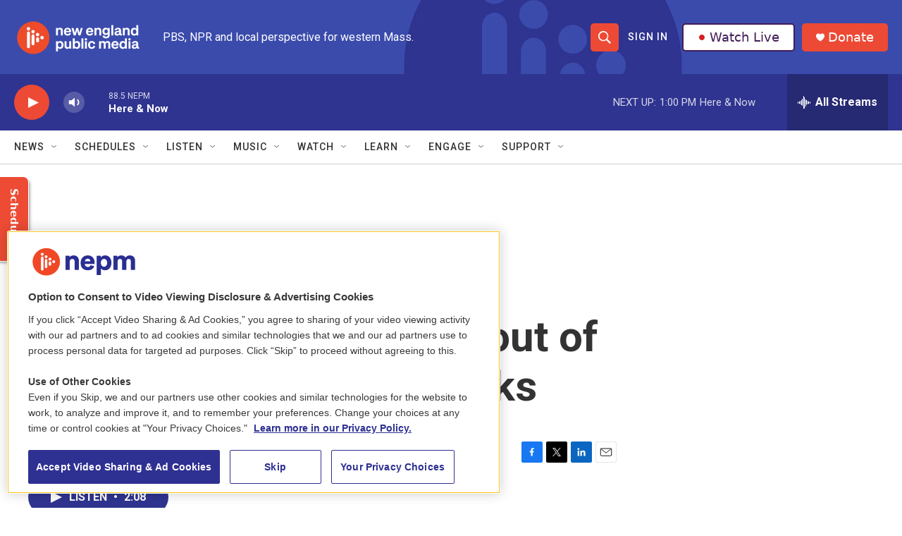

--- FILE ---
content_type: text/html;charset=UTF-8
request_url: https://www.nepm.org/national-world-news/2023-11-10/some-naturalization-ceremonies-are-moving-out-of-stuffy-courtrooms-to-parks
body_size: 33055
content:
<!DOCTYPE html>
<html class="ArtP aside" lang="en">
    <head>
    <meta charset="UTF-8">

    

    <style data-cssvarsponyfill="true">
        :root { --siteBgColorInverse: #121212; --primaryTextColorInverse: #ffffff; --secondaryTextColorInverse: #cccccc; --tertiaryTextColorInverse: #cccccc; --headerBgColorInverse: #000000; --headerBorderColorInverse: #858585; --headerTextColorInverse: #ffffff; --secC1_Inverse: #a2a2a2; --secC4_Inverse: #282828; --headerNavBarBgColorInverse: #121212; --headerMenuBgColorInverse: #ffffff; --headerMenuTextColorInverse: #6b2b85; --headerMenuTextColorHoverInverse: #6b2b85; --liveBlogTextColorInverse: #ffffff; --applyButtonColorInverse: #4485D5; --applyButtonTextColorInverse: #4485D5; --siteBgColor: #ffffff; --primaryTextColor: #333333; --secondaryTextColor: #666666; --secC1: #767676; --secC4: #d2cdcd; --secC5: #ffffff; --siteBgColor: #ffffff; --siteInverseBgColor: #000000; --linkColor: #1a7fc3; --linkHoverColor: #125c8e; --headerBgColor: #ffffff; --headerBgColorInverse: #000000; --headerBorderColor: #e6e6e6; --headerBorderColorInverse: #858585; --tertiaryTextColor: #1c1c1c; --headerTextColor: #ffffff; --buttonTextColor: #ffffff; --headerNavBarBgColor: #ffffff; --headerNavBarTextColor: #333333; --headerMenuBgColor: #ffffff; --headerMenuTextColor: #333333; --headerMenuTextColorHover: #68ac4d; --liveBlogTextColor: #282829; --applyButtonColor: #194173; --applyButtonTextColor: #2c4273; --primaryColor1: #2f3490; --primaryColor2: #ed4a35; --breakingColor: #ff6f00; --secC2: #cccccc; --secC3: #e6e6e6; --secC5: #ffffff; --linkColor: #1a7fc3; --linkHoverColor: #125c8e; --donateBGColor: #ed4a35; --headerIconColor: #ffffff; --hatButtonBgColor: #ffffff; --hatButtonBgHoverColor: #411c58; --hatButtonBorderColor: #411c58; --hatButtonBorderHoverColor: #ffffff; --hatButtoniconColor: #d62021; --hatButtonTextColor: #411c58; --hatButtonTextHoverColor: #ffffff; --footerTextColor: #ffffff; --footerTextBgColor: #ffffff; --footerPartnersBgColor: #000000; --listBorderColor: #030202; --gridBorderColor: #e6e6e6; --tagButtonBorderColor: #1a7fc3; --tagButtonTextColor: #1a7fc3; --breakingTextColor: #ffffff; --sectionTextColor: #ffffff; --contentWidth: 1240px; --primaryHeadlineFont: sans-serif; --secHlFont: sans-serif; --bodyFont: sans-serif; --colorWhite: #ffffff; --colorBlack: #000000;} .fonts-loaded { --primaryHeadlineFont: "Roboto"; --secHlFont: "Roboto"; --bodyFont: "Roboto"; --liveBlogBodyFont: "Roboto";}
    </style>

    <meta name="disqus.shortname" content="npr-wfcr">
<meta name="disqus.url" content="https://www.nepm.org/national-world-news/2023-11-10/some-naturalization-ceremonies-are-moving-out-of-stuffy-courtrooms-to-parks">
<meta name="disqus.title" content="Some naturalization ceremonies are moving out of stuffy courtrooms to parks">
<meta name="disqus.identifier" content="0000018b-b932-d9c4-afef-ffb7c3d00000">
    <meta property="fb:app_id" content="913637279365130">


    <meta property="og:title" content="Some naturalization ceremonies are moving out of stuffy courtrooms to parks">

    <meta property="og:url" content="https://www.nepm.org/national-world-news/2023-11-10/some-naturalization-ceremonies-are-moving-out-of-stuffy-courtrooms-to-parks">

    <meta property="og:description" content="As an alternative to drab office buildings, immigration services are holding some citizenship ceremonies on Park Service land, to celebrate American heritage and nature.">

    <meta property="og:site_name" content="New England Public Media">



    <meta property="og:type" content="article">

    <meta property="article:published_time" content="2023-11-10T12:25:00">

    <meta property="article:modified_time" content="2023-11-10T12:26:33.677">

    <meta property="article:section" content="National &amp; World News">

    
    <meta name="twitter:card" content="summary_large_image"/>
    
    
    
    
    <meta name="twitter:description" content="As an alternative to drab office buildings, immigration services are holding some citizenship ceremonies on Park Service land, to celebrate American heritage and nature."/>
    
    
    
    
    <meta name="twitter:site" content="@nepublicmedia"/>
    
    
    
    <meta name="twitter:title" content="Some naturalization ceremonies are moving out of stuffy courtrooms to parks"/>
    



    <link data-cssvarsponyfill="true" class="Webpack-css" rel="stylesheet" href="https://npr.brightspotcdn.com/resource/00000177-1bc0-debb-a57f-dfcf4a950000/styleguide/All.min.0db89f2a608a6b13cec2d9fc84f71c45.gz.css">

    

    <style>.FooterNavigation-items-item {
    display: inline-block
}</style>
<style>[class*='-articleBody'] > ul,
[class*='-articleBody'] > ul ul {
    list-style-type: disc;
}</style>
<style>.AudioEnhancement {
	background: #d2cdcd;}
.AudioEnhancement-description, .AudioEnhancement-title {
	color: #2f3490;}
</style>


    <meta name="viewport" content="width=device-width, initial-scale=1, viewport-fit=cover"><title>Some naturalization ceremonies are moving out of stuffy courtrooms to parks | New England Public Media</title><meta name="description" content="As an alternative to drab office buildings, immigration services are holding some citizenship ceremonies on Park Service land, to celebrate American heritage and nature."><link rel="canonical" href="https://www.npr.org/2023/11/10/1212068818/some-naturalization-ceremonies-are-moving-out-of-stuffy-courtrooms-to-parks"><meta name="brightspot.contentId" content="0000018b-b932-d9c4-afef-ffb7c3d00000"><link rel="apple-touch-icon"sizes="180x180"href="/apple-touch-icon.png"><link rel="icon"type="image/png"href="/favicon-32x32.png"><link rel="icon"type="image/png"href="/favicon-16x16.png">
    
    
    <meta name="brightspot-dataLayer" content="{
  &quot;author&quot; : &quot;&quot;,
  &quot;bspStoryId&quot; : &quot;0000018b-b932-d9c4-afef-ffb7c3d00000&quot;,
  &quot;category&quot; : &quot;National &amp; World News&quot;,
  &quot;inlineAudio&quot; : 1,
  &quot;keywords&quot; : &quot;&quot;,
  &quot;nprCmsSite&quot; : true,
  &quot;nprStoryId&quot; : &quot;1212068818&quot;,
  &quot;pageType&quot; : &quot;news-story&quot;,
  &quot;program&quot; : &quot;Morning Edition&quot;,
  &quot;publishedDate&quot; : &quot;2023-11-10T07:25:00Z&quot;,
  &quot;siteName&quot; : &quot;New England Public Media&quot;,
  &quot;station&quot; : &quot;New England Public Media&quot;,
  &quot;stationOrgId&quot; : &quot;1177&quot;,
  &quot;storyOrgId&quot; : &quot;s1&quot;,
  &quot;storyTheme&quot; : &quot;news-story&quot;,
  &quot;storyTitle&quot; : &quot;Some naturalization ceremonies are moving out of stuffy courtrooms to parks&quot;,
  &quot;timezone&quot; : &quot;America/New_York&quot;,
  &quot;wordCount&quot; : 0,
  &quot;series&quot; : &quot;&quot;
}">
    <script id="brightspot-dataLayer">
        (function () {
            var dataValue = document.head.querySelector('meta[name="brightspot-dataLayer"]').content;
            if (dataValue) {
                window.brightspotDataLayer = JSON.parse(dataValue);
            }
        })();
    </script>

    <link rel="amphtml" href="https://www.nepm.org/national-world-news/2023-11-10/some-naturalization-ceremonies-are-moving-out-of-stuffy-courtrooms-to-parks?_amp=true">

    

    
    <script src="https://npr.brightspotcdn.com/resource/00000177-1bc0-debb-a57f-dfcf4a950000/styleguide/All.min.fd8f7fccc526453c829dde80fc7c2ef5.gz.js" async></script>
    

    <!-- no longer used, moved disqus script to be loaded by ps-disqus-comment-module.js to avoid errors --><script type="application/ld+json">{"@context":"http://schema.org","@type":"NewsArticle","dateModified":"2023-11-10T07:26:33Z","datePublished":"2023-11-10T07:25:00Z","headline":"Some naturalization ceremonies are moving out of stuffy courtrooms to parks","mainEntityOfPage":{"@type":"NewsArticle","@id":"https://www.nepm.org/national-world-news/2023-11-10/some-naturalization-ceremonies-are-moving-out-of-stuffy-courtrooms-to-parks"},"publisher":{"@type":"Organization","name":"New England Public Media","logo":{"@context":"http://schema.org","@type":"ImageObject","height":"60","url":"https://npr.brightspotcdn.com/dims4/default/3cb5d1a/2147483647/resize/x60/quality/90/?url=http%3A%2F%2Fnpr-brightspot.s3.amazonaws.com%2Ff5%2F8c%2Fbf562c3a4db2bdf8bb9c7e9efed4%2Fnepm-stacked-wordmark-color-white-type.png","width":"184"}}}</script><meta name="gtm-dataLayer" content="{
  &quot;gtmAuthor&quot; : &quot;&quot;,
  &quot;gtmBspStoryId&quot; : &quot;0000018b-b932-d9c4-afef-ffb7c3d00000&quot;,
  &quot;gtmCategory&quot; : &quot;National &amp; World News&quot;,
  &quot;gtmInlineAudio&quot; : 1,
  &quot;gtmKeywords&quot; : &quot;&quot;,
  &quot;gtmNprCmsSite&quot; : true,
  &quot;gtmNprStoryId&quot; : &quot;1212068818&quot;,
  &quot;gtmPageType&quot; : &quot;news-story&quot;,
  &quot;gtmProgram&quot; : &quot;Morning Edition&quot;,
  &quot;gtmPublishedDate&quot; : &quot;2023-11-10T07:25:00Z&quot;,
  &quot;gtmSiteName&quot; : &quot;New England Public Media&quot;,
  &quot;gtmStation&quot; : &quot;New England Public Media&quot;,
  &quot;gtmStationOrgId&quot; : &quot;1177&quot;,
  &quot;gtmStoryOrgId&quot; : &quot;s1&quot;,
  &quot;gtmStoryTheme&quot; : &quot;news-story&quot;,
  &quot;gtmStoryTitle&quot; : &quot;Some naturalization ceremonies are moving out of stuffy courtrooms to parks&quot;,
  &quot;gtmTimezone&quot; : &quot;America/New_York&quot;,
  &quot;gtmWordCount&quot; : 0,
  &quot;gtmSeries&quot; : &quot;&quot;
}"><script>

    (function () {
        var dataValue = document.head.querySelector('meta[name="gtm-dataLayer"]').content;
        if (dataValue) {
            window.dataLayer = window.dataLayer || [];
            dataValue = JSON.parse(dataValue);
            dataValue['event'] = 'gtmFirstView';
            window.dataLayer.push(dataValue);
        }
    })();

    (function(w,d,s,l,i){w[l]=w[l]||[];w[l].push({'gtm.start':
            new Date().getTime(),event:'gtm.js'});var f=d.getElementsByTagName(s)[0],
        j=d.createElement(s),dl=l!='dataLayer'?'&l='+l:'';j.async=true;j.src=
        'https://www.googletagmanager.com/gtm.js?id='+i+dl;f.parentNode.insertBefore(j,f);
})(window,document,'script','dataLayer','GTM-N39QFDR');</script><script>

  window.fbAsyncInit = function() {
      FB.init({
          
              appId : '913637279365130',
          
          xfbml : true,
          version : 'v2.9'
      });
  };

  (function(d, s, id){
     var js, fjs = d.getElementsByTagName(s)[0];
     if (d.getElementById(id)) {return;}
     js = d.createElement(s); js.id = id;
     js.src = "//connect.facebook.net/en_US/sdk.js";
     fjs.parentNode.insertBefore(js, fjs);
   }(document, 'script', 'facebook-jssdk'));
</script>
<script async="async" src="https://securepubads.g.doubleclick.net/tag/js/gpt.js"></script>
<script type="text/javascript">
    // Google tag setup
    var googletag = googletag || {};
    googletag.cmd = googletag.cmd || [];

    googletag.cmd.push(function () {
        // @see https://developers.google.com/publisher-tag/reference#googletag.PubAdsService_enableLazyLoad
        googletag.pubads().enableLazyLoad({
            fetchMarginPercent: 100, // fetch and render ads within this % of viewport
            renderMarginPercent: 100,
            mobileScaling: 1  // Same on mobile.
        });

        googletag.pubads().enableSingleRequest()
        googletag.pubads().enableAsyncRendering()
        googletag.pubads().collapseEmptyDivs()
        googletag.pubads().disableInitialLoad()
        googletag.enableServices()
    })
</script>
<script type="application/ld+json">{"@context":"http://schema.org","@type":"BreadcrumbList","itemListElement":[{"@context":"http://schema.org","@type":"ListItem","item":"https://www.nepm.org/national-world-news","name":"National & World News","position":"1"}]}</script><script type="application/ld+json">{"@context":"http://schema.org","@type":"ListenAction","description":"As an alternative to drab office buildings, immigration services are holding some citizenship ceremonies on Park Service land, to celebrate American heritage and nature.","name":"Some naturalization ceremonies are moving out of stuffy courtrooms to parks"}</script><script>window.addEventListener('DOMContentLoaded', (event) => {
    window.nulldurationobserver = new MutationObserver(function (mutations) {
        document.querySelectorAll('.StreamPill-duration').forEach(pill => { 
      if (pill.innerText == "LISTENNULL") {
         pill.innerText = "LISTEN"
      } 
    });
      });

      window.nulldurationobserver.observe(document.body, {
        childList: true,
        subtree: true
      });
});
</script>
<script></script>
<!-- OneTrust Cookies Consent Notice start for www.nepm.org test -->
<script src="https://cdn.cookielaw.org/scripttemplates/otSDKStub.js"  type="text/javascript" charset="UTF-8" data-domain-script="0195ba6d-20aa-7555-82b3-bc84cc60a287" ></script>
<script type="text/javascript">
function OptanonWrapper() { 
if (document.getElementById('onetrust-banner-sdk')) {
    // Get the buttons and container
    let acceptBtn = document.getElementById("onetrust-accept-btn-handler");
    let declineBtn = document.getElementById("onetrust-reject-all-handler");
    let cookieSettingsBtn = document.getElementById("onetrust-pc-btn-handler");
    let btnContainer = document.getElementById("onetrust-button-group");
    // Set button order for banner
    btnContainer.append(acceptBtn, declineBtn, cookieSettingsBtn)
}
}
</script>
<!-- OneTrust Cookies Consent Notice end for www.nepm.org  -->
<script></script>
<script> (function(c,l,a,r,i,t,y){
        c[a]=c[a]||function(){(c[a].q=c[a].q||[]).push(arguments)};
        t=l.createElement(r);t.async=1;t.src="https://www.clarity.ms/tag/"+i;
        y=l.getElementsByTagName(r)[0];y.parentNode.insertBefore(t,y);
    })(window, document, "clarity", "script", "k2cypfmbq7");</script>


    <script>
        var head = document.getElementsByTagName('head')
        head = head[0]
        var link = document.createElement('link');
        link.setAttribute('href', 'https://fonts.googleapis.com/css?family=Roboto|Roboto|Roboto:400,500,700&display=swap');
        var relList = link.relList;

        if (relList && relList.supports('preload')) {
            link.setAttribute('as', 'style');
            link.setAttribute('rel', 'preload');
            link.setAttribute('onload', 'this.rel="stylesheet"');
            link.setAttribute('crossorigin', 'anonymous');
        } else {
            link.setAttribute('rel', 'stylesheet');
        }

        head.appendChild(link);
    </script>
</head>


    <body class="Page-body" data-content-width="1240px">
    <noscript>
    <iframe src="https://www.googletagmanager.com/ns.html?id=GTM-N39QFDR" height="0" width="0" style="display:none;visibility:hidden"></iframe>
</noscript>
        

    <!-- Putting icons here, so we don't have to include in a bunch of -body hbs's -->
<svg xmlns="http://www.w3.org/2000/svg" style="display:none" id="iconsMap1" class="iconsMap">
    <symbol id="play-icon" viewBox="0 0 115 115">
        <polygon points="0,0 115,57.5 0,115" fill="currentColor" />
    </symbol>
    <symbol id="grid" viewBox="0 0 32 32">
            <g>
                <path d="M6.4,5.7 C6.4,6.166669 6.166669,6.4 5.7,6.4 L0.7,6.4 C0.233331,6.4 0,6.166669 0,5.7 L0,0.7 C0,0.233331 0.233331,0 0.7,0 L5.7,0 C6.166669,0 6.4,0.233331 6.4,0.7 L6.4,5.7 Z M19.2,5.7 C19.2,6.166669 18.966669,6.4 18.5,6.4 L13.5,6.4 C13.033331,6.4 12.8,6.166669 12.8,5.7 L12.8,0.7 C12.8,0.233331 13.033331,0 13.5,0 L18.5,0 C18.966669,0 19.2,0.233331 19.2,0.7 L19.2,5.7 Z M32,5.7 C32,6.166669 31.766669,6.4 31.3,6.4 L26.3,6.4 C25.833331,6.4 25.6,6.166669 25.6,5.7 L25.6,0.7 C25.6,0.233331 25.833331,0 26.3,0 L31.3,0 C31.766669,0 32,0.233331 32,0.7 L32,5.7 Z M6.4,18.5 C6.4,18.966669 6.166669,19.2 5.7,19.2 L0.7,19.2 C0.233331,19.2 0,18.966669 0,18.5 L0,13.5 C0,13.033331 0.233331,12.8 0.7,12.8 L5.7,12.8 C6.166669,12.8 6.4,13.033331 6.4,13.5 L6.4,18.5 Z M19.2,18.5 C19.2,18.966669 18.966669,19.2 18.5,19.2 L13.5,19.2 C13.033331,19.2 12.8,18.966669 12.8,18.5 L12.8,13.5 C12.8,13.033331 13.033331,12.8 13.5,12.8 L18.5,12.8 C18.966669,12.8 19.2,13.033331 19.2,13.5 L19.2,18.5 Z M32,18.5 C32,18.966669 31.766669,19.2 31.3,19.2 L26.3,19.2 C25.833331,19.2 25.6,18.966669 25.6,18.5 L25.6,13.5 C25.6,13.033331 25.833331,12.8 26.3,12.8 L31.3,12.8 C31.766669,12.8 32,13.033331 32,13.5 L32,18.5 Z M6.4,31.3 C6.4,31.766669 6.166669,32 5.7,32 L0.7,32 C0.233331,32 0,31.766669 0,31.3 L0,26.3 C0,25.833331 0.233331,25.6 0.7,25.6 L5.7,25.6 C6.166669,25.6 6.4,25.833331 6.4,26.3 L6.4,31.3 Z M19.2,31.3 C19.2,31.766669 18.966669,32 18.5,32 L13.5,32 C13.033331,32 12.8,31.766669 12.8,31.3 L12.8,26.3 C12.8,25.833331 13.033331,25.6 13.5,25.6 L18.5,25.6 C18.966669,25.6 19.2,25.833331 19.2,26.3 L19.2,31.3 Z M32,31.3 C32,31.766669 31.766669,32 31.3,32 L26.3,32 C25.833331,32 25.6,31.766669 25.6,31.3 L25.6,26.3 C25.6,25.833331 25.833331,25.6 26.3,25.6 L31.3,25.6 C31.766669,25.6 32,25.833331 32,26.3 L32,31.3 Z" id=""></path>
            </g>
    </symbol>
    <symbol id="radio-stream" width="18" height="19" viewBox="0 0 18 19">
        <g fill="currentColor" fill-rule="nonzero">
            <path d="M.5 8c-.276 0-.5.253-.5.565v1.87c0 .312.224.565.5.565s.5-.253.5-.565v-1.87C1 8.253.776 8 .5 8zM2.5 8c-.276 0-.5.253-.5.565v1.87c0 .312.224.565.5.565s.5-.253.5-.565v-1.87C3 8.253 2.776 8 2.5 8zM3.5 7c-.276 0-.5.276-.5.617v3.766c0 .34.224.617.5.617s.5-.276.5-.617V7.617C4 7.277 3.776 7 3.5 7zM5.5 6c-.276 0-.5.275-.5.613v5.774c0 .338.224.613.5.613s.5-.275.5-.613V6.613C6 6.275 5.776 6 5.5 6zM6.5 4c-.276 0-.5.26-.5.58v8.84c0 .32.224.58.5.58s.5-.26.5-.58V4.58C7 4.26 6.776 4 6.5 4zM8.5 0c-.276 0-.5.273-.5.61v17.78c0 .337.224.61.5.61s.5-.273.5-.61V.61C9 .273 8.776 0 8.5 0zM9.5 2c-.276 0-.5.274-.5.612v14.776c0 .338.224.612.5.612s.5-.274.5-.612V2.612C10 2.274 9.776 2 9.5 2zM11.5 5c-.276 0-.5.276-.5.616v8.768c0 .34.224.616.5.616s.5-.276.5-.616V5.616c0-.34-.224-.616-.5-.616zM12.5 6c-.276 0-.5.262-.5.584v4.832c0 .322.224.584.5.584s.5-.262.5-.584V6.584c0-.322-.224-.584-.5-.584zM14.5 7c-.276 0-.5.29-.5.647v3.706c0 .357.224.647.5.647s.5-.29.5-.647V7.647C15 7.29 14.776 7 14.5 7zM15.5 8c-.276 0-.5.253-.5.565v1.87c0 .312.224.565.5.565s.5-.253.5-.565v-1.87c0-.312-.224-.565-.5-.565zM17.5 8c-.276 0-.5.253-.5.565v1.87c0 .312.224.565.5.565s.5-.253.5-.565v-1.87c0-.312-.224-.565-.5-.565z"/>
        </g>
    </symbol>
    <symbol id="icon-magnify" viewBox="0 0 31 31">
        <g>
            <path fill-rule="evenodd" d="M22.604 18.89l-.323.566 8.719 8.8L28.255 31l-8.719-8.8-.565.404c-2.152 1.346-4.386 2.018-6.7 2.018-3.39 0-6.284-1.21-8.679-3.632C1.197 18.568 0 15.66 0 12.27c0-3.39 1.197-6.283 3.592-8.678C5.987 1.197 8.88 0 12.271 0c3.39 0 6.283 1.197 8.678 3.592 2.395 2.395 3.593 5.288 3.593 8.679 0 2.368-.646 4.574-1.938 6.62zM19.162 5.77C17.322 3.925 15.089 3 12.46 3c-2.628 0-4.862.924-6.702 2.77C3.92 7.619 3 9.862 3 12.5c0 2.639.92 4.882 2.76 6.73C7.598 21.075 9.832 22 12.46 22c2.629 0 4.862-.924 6.702-2.77C21.054 17.33 22 15.085 22 12.5c0-2.586-.946-4.83-2.838-6.73z"/>
        </g>
    </symbol>
    <symbol id="burger-menu" viewBox="0 0 14 10">
        <g>
            <path fill-rule="evenodd" d="M0 5.5v-1h14v1H0zM0 1V0h14v1H0zm0 9V9h14v1H0z"></path>
        </g>
    </symbol>
    <symbol id="close-x" viewBox="0 0 14 14">
        <g>
            <path fill-rule="nonzero" d="M6.336 7L0 .664.664 0 7 6.336 13.336 0 14 .664 7.664 7 14 13.336l-.664.664L7 7.664.664 14 0 13.336 6.336 7z"></path>
        </g>
    </symbol>
    <symbol id="share-more-arrow" viewBox="0 0 512 512" style="enable-background:new 0 0 512 512;">
        <g>
            <g>
                <path d="M512,241.7L273.643,3.343v156.152c-71.41,3.744-138.015,33.337-188.958,84.28C30.075,298.384,0,370.991,0,448.222v60.436
                    l29.069-52.985c45.354-82.671,132.173-134.027,226.573-134.027c5.986,0,12.004,0.212,18.001,0.632v157.779L512,241.7z
                    M255.642,290.666c-84.543,0-163.661,36.792-217.939,98.885c26.634-114.177,129.256-199.483,251.429-199.483h15.489V78.131
                    l163.568,163.568L304.621,405.267V294.531l-13.585-1.683C279.347,291.401,267.439,290.666,255.642,290.666z"></path>
            </g>
        </g>
    </symbol>
    <symbol id="chevron" viewBox="0 0 100 100">
        <g>
            <path d="M22.4566257,37.2056786 L-21.4456527,71.9511488 C-22.9248661,72.9681457 -24.9073712,72.5311671 -25.8758148,70.9765924 L-26.9788683,69.2027424 C-27.9450684,67.6481676 -27.5292733,65.5646602 -26.0500598,64.5484493 L20.154796,28.2208967 C21.5532435,27.2597011 23.3600078,27.2597011 24.759951,28.2208967 L71.0500598,64.4659264 C72.5292733,65.4829232 72.9450684,67.5672166 71.9788683,69.1217913 L70.8750669,70.8956413 C69.9073712,72.4502161 67.9241183,72.8848368 66.4449048,71.8694118 L22.4566257,37.2056786 Z" id="Transparent-Chevron" transform="translate(22.500000, 50.000000) rotate(90.000000) translate(-22.500000, -50.000000) "></path>
        </g>
    </symbol>
</svg>

<svg xmlns="http://www.w3.org/2000/svg" style="display:none" id="iconsMap2" class="iconsMap">
    <symbol id="mono-icon-facebook" viewBox="0 0 10 19">
        <path fill-rule="evenodd" d="M2.707 18.25V10.2H0V7h2.707V4.469c0-1.336.375-2.373 1.125-3.112C4.582.62 5.578.25 6.82.25c1.008 0 1.828.047 2.461.14v2.848H7.594c-.633 0-1.067.14-1.301.422-.188.235-.281.61-.281 1.125V7H9l-.422 3.2H6.012v8.05H2.707z"></path>
    </symbol>
    <symbol id="mono-icon-instagram" viewBox="0 0 17 17">
        <g>
            <path fill-rule="evenodd" d="M8.281 4.207c.727 0 1.4.182 2.022.545a4.055 4.055 0 0 1 1.476 1.477c.364.62.545 1.294.545 2.021 0 .727-.181 1.4-.545 2.021a4.055 4.055 0 0 1-1.476 1.477 3.934 3.934 0 0 1-2.022.545c-.726 0-1.4-.182-2.021-.545a4.055 4.055 0 0 1-1.477-1.477 3.934 3.934 0 0 1-.545-2.021c0-.727.182-1.4.545-2.021A4.055 4.055 0 0 1 6.26 4.752a3.934 3.934 0 0 1 2.021-.545zm0 6.68a2.54 2.54 0 0 0 1.864-.774 2.54 2.54 0 0 0 .773-1.863 2.54 2.54 0 0 0-.773-1.863 2.54 2.54 0 0 0-1.864-.774 2.54 2.54 0 0 0-1.863.774 2.54 2.54 0 0 0-.773 1.863c0 .727.257 1.348.773 1.863a2.54 2.54 0 0 0 1.863.774zM13.45 4.03c-.023.258-.123.48-.299.668a.856.856 0 0 1-.65.281.913.913 0 0 1-.668-.28.913.913 0 0 1-.281-.669c0-.258.094-.48.281-.668a.913.913 0 0 1 .668-.28c.258 0 .48.093.668.28.187.188.281.41.281.668zm2.672.95c.023.656.035 1.746.035 3.269 0 1.523-.017 2.62-.053 3.287-.035.668-.134 1.248-.298 1.74a4.098 4.098 0 0 1-.967 1.53 4.098 4.098 0 0 1-1.53.966c-.492.164-1.072.264-1.74.3-.668.034-1.763.052-3.287.052-1.523 0-2.619-.018-3.287-.053-.668-.035-1.248-.146-1.74-.334a3.747 3.747 0 0 1-1.53-.931 4.098 4.098 0 0 1-.966-1.53c-.164-.492-.264-1.072-.299-1.74C.424 10.87.406 9.773.406 8.25S.424 5.63.46 4.963c.035-.668.135-1.248.299-1.74.21-.586.533-1.096.967-1.53A4.098 4.098 0 0 1 3.254.727c.492-.164 1.072-.264 1.74-.3C5.662.394 6.758.376 8.281.376c1.524 0 2.62.018 3.287.053.668.035 1.248.135 1.74.299a4.098 4.098 0 0 1 2.496 2.496c.165.492.27 1.078.317 1.757zm-1.687 7.91c.14-.399.234-1.032.28-1.899.024-.515.036-1.242.036-2.18V7.689c0-.961-.012-1.688-.035-2.18-.047-.89-.14-1.524-.281-1.899a2.537 2.537 0 0 0-1.512-1.511c-.375-.14-1.008-.235-1.899-.282a51.292 51.292 0 0 0-2.18-.035H7.72c-.938 0-1.664.012-2.18.035-.867.047-1.5.141-1.898.282a2.537 2.537 0 0 0-1.512 1.511c-.14.375-.234 1.008-.281 1.899a51.292 51.292 0 0 0-.036 2.18v1.125c0 .937.012 1.664.036 2.18.047.866.14 1.5.28 1.898.306.726.81 1.23 1.513 1.511.398.141 1.03.235 1.898.282.516.023 1.242.035 2.18.035h1.125c.96 0 1.687-.012 2.18-.035.89-.047 1.523-.141 1.898-.282.726-.304 1.23-.808 1.512-1.511z"></path>
        </g>
    </symbol>
    <symbol id="mono-icon-email" viewBox="0 0 512 512">
        <g>
            <path d="M67,148.7c11,5.8,163.8,89.1,169.5,92.1c5.7,3,11.5,4.4,20.5,4.4c9,0,14.8-1.4,20.5-4.4c5.7-3,158.5-86.3,169.5-92.1
                c4.1-2.1,11-5.9,12.5-10.2c2.6-7.6-0.2-10.5-11.3-10.5H257H65.8c-11.1,0-13.9,3-11.3,10.5C56,142.9,62.9,146.6,67,148.7z"></path>
            <path d="M455.7,153.2c-8.2,4.2-81.8,56.6-130.5,88.1l82.2,92.5c2,2,2.9,4.4,1.8,5.6c-1.2,1.1-3.8,0.5-5.9-1.4l-98.6-83.2
                c-14.9,9.6-25.4,16.2-27.2,17.2c-7.7,3.9-13.1,4.4-20.5,4.4c-7.4,0-12.8-0.5-20.5-4.4c-1.9-1-12.3-7.6-27.2-17.2l-98.6,83.2
                c-2,2-4.7,2.6-5.9,1.4c-1.2-1.1-0.3-3.6,1.7-5.6l82.1-92.5c-48.7-31.5-123.1-83.9-131.3-88.1c-8.8-4.5-9.3,0.8-9.3,4.9
                c0,4.1,0,205,0,205c0,9.3,13.7,20.9,23.5,20.9H257h185.5c9.8,0,21.5-11.7,21.5-20.9c0,0,0-201,0-205
                C464,153.9,464.6,148.7,455.7,153.2z"></path>
        </g>
    </symbol>
    <symbol id="default-image" width="24" height="24" viewBox="0 0 24 24" fill="none" stroke="currentColor" stroke-width="2" stroke-linecap="round" stroke-linejoin="round" class="feather feather-image">
        <rect x="3" y="3" width="18" height="18" rx="2" ry="2"></rect>
        <circle cx="8.5" cy="8.5" r="1.5"></circle>
        <polyline points="21 15 16 10 5 21"></polyline>
    </symbol>
    <symbol id="icon-email" width="18px" viewBox="0 0 20 14">
        <g id="Symbols" stroke="none" stroke-width="1" fill="none" fill-rule="evenodd" stroke-linecap="round" stroke-linejoin="round">
            <g id="social-button-bar" transform="translate(-125.000000, -8.000000)" stroke="#000000">
                <g id="Group-2" transform="translate(120.000000, 0.000000)">
                    <g id="envelope" transform="translate(6.000000, 9.000000)">
                        <path d="M17.5909091,10.6363636 C17.5909091,11.3138182 17.0410909,11.8636364 16.3636364,11.8636364 L1.63636364,11.8636364 C0.958909091,11.8636364 0.409090909,11.3138182 0.409090909,10.6363636 L0.409090909,1.63636364 C0.409090909,0.958090909 0.958909091,0.409090909 1.63636364,0.409090909 L16.3636364,0.409090909 C17.0410909,0.409090909 17.5909091,0.958090909 17.5909091,1.63636364 L17.5909091,10.6363636 L17.5909091,10.6363636 Z" id="Stroke-406"></path>
                        <polyline id="Stroke-407" points="17.1818182 0.818181818 9 7.36363636 0.818181818 0.818181818"></polyline>
                    </g>
                </g>
            </g>
        </g>
    </symbol>
    <symbol id="mono-icon-print" viewBox="0 0 12 12">
        <g fill-rule="evenodd">
            <path fill-rule="nonzero" d="M9 10V7H3v3H1a1 1 0 0 1-1-1V4a1 1 0 0 1 1-1h10a1 1 0 0 1 1 1v3.132A2.868 2.868 0 0 1 9.132 10H9zm.5-4.5a1 1 0 1 0 0-2 1 1 0 0 0 0 2zM3 0h6v2H3z"></path>
            <path d="M4 8h4v4H4z"></path>
        </g>
    </symbol>
    <symbol id="mono-icon-copylink" viewBox="0 0 12 12">
        <g fill-rule="evenodd">
            <path d="M10.199 2.378c.222.205.4.548.465.897.062.332.016.614-.132.774L8.627 6.106c-.187.203-.512.232-.75-.014a.498.498 0 0 0-.706.028.499.499 0 0 0 .026.706 1.509 1.509 0 0 0 2.165-.04l1.903-2.06c.37-.398.506-.98.382-1.636-.105-.557-.392-1.097-.77-1.445L9.968.8C9.591.452 9.03.208 8.467.145 7.803.072 7.233.252 6.864.653L4.958 2.709a1.509 1.509 0 0 0 .126 2.161.5.5 0 1 0 .68-.734c-.264-.218-.26-.545-.071-.747L7.597 1.33c.147-.16.425-.228.76-.19.353.038.71.188.931.394l.91.843.001.001zM1.8 9.623c-.222-.205-.4-.549-.465-.897-.062-.332-.016-.614.132-.774l1.905-2.057c.187-.203.512-.232.75.014a.498.498 0 0 0 .706-.028.499.499 0 0 0-.026-.706 1.508 1.508 0 0 0-2.165.04L.734 7.275c-.37.399-.506.98-.382 1.637.105.557.392 1.097.77 1.445l.91.843c.376.35.937.594 1.5.656.664.073 1.234-.106 1.603-.507L7.04 9.291a1.508 1.508 0 0 0-.126-2.16.5.5 0 0 0-.68.734c.264.218.26.545.071.747l-1.904 2.057c-.147.16-.425.228-.76.191-.353-.038-.71-.188-.931-.394l-.91-.843z"></path>
            <path d="M8.208 3.614a.5.5 0 0 0-.707.028L3.764 7.677a.5.5 0 0 0 .734.68L8.235 4.32a.5.5 0 0 0-.027-.707"></path>
        </g>
    </symbol>
    <symbol id="mono-icon-linkedin" viewBox="0 0 16 17">
        <g fill-rule="evenodd">
            <path d="M3.734 16.125H.464V5.613h3.27zM2.117 4.172c-.515 0-.96-.188-1.336-.563A1.825 1.825 0 0 1 .22 2.273c0-.515.187-.96.562-1.335.375-.375.82-.563 1.336-.563.516 0 .961.188 1.336.563.375.375.563.82.563 1.335 0 .516-.188.961-.563 1.336-.375.375-.82.563-1.336.563zM15.969 16.125h-3.27v-5.133c0-.844-.07-1.453-.21-1.828-.259-.633-.762-.95-1.512-.95s-1.278.282-1.582.845c-.235.421-.352 1.043-.352 1.863v5.203H5.809V5.613h3.128v1.442h.036c.234-.469.609-.856 1.125-1.16.562-.375 1.218-.563 1.968-.563 1.524 0 2.59.48 3.2 1.441.468.774.703 1.97.703 3.586v5.766z"></path>
        </g>
    </symbol>
    <symbol id="mono-icon-pinterest" viewBox="0 0 512 512">
        <g>
            <path d="M256,32C132.3,32,32,132.3,32,256c0,91.7,55.2,170.5,134.1,205.2c-0.6-15.6-0.1-34.4,3.9-51.4
                c4.3-18.2,28.8-122.1,28.8-122.1s-7.2-14.3-7.2-35.4c0-33.2,19.2-58,43.2-58c20.4,0,30.2,15.3,30.2,33.6
                c0,20.5-13.1,51.1-19.8,79.5c-5.6,23.8,11.9,43.1,35.4,43.1c42.4,0,71-54.5,71-119.1c0-49.1-33.1-85.8-93.2-85.8
                c-67.9,0-110.3,50.7-110.3,107.3c0,19.5,5.8,33.3,14.8,43.9c4.1,4.9,4.7,6.9,3.2,12.5c-1.1,4.1-3.5,14-4.6,18
                c-1.5,5.7-6.1,7.7-11.2,5.6c-31.3-12.8-45.9-47-45.9-85.6c0-63.6,53.7-139.9,160.1-139.9c85.5,0,141.8,61.9,141.8,128.3
                c0,87.9-48.9,153.5-120.9,153.5c-24.2,0-46.9-13.1-54.7-27.9c0,0-13,51.6-15.8,61.6c-4.7,17.3-14,34.5-22.5,48
                c20.1,5.9,41.4,9.2,63.5,9.2c123.7,0,224-100.3,224-224C480,132.3,379.7,32,256,32z"></path>
        </g>
    </symbol>
    <symbol id="mono-icon-tumblr" viewBox="0 0 512 512">
        <g>
            <path d="M321.2,396.3c-11.8,0-22.4-2.8-31.5-8.3c-6.9-4.1-11.5-9.6-14-16.4c-2.6-6.9-3.6-22.3-3.6-46.4V224h96v-64h-96V48h-61.9
                c-2.7,21.5-7.5,44.7-14.5,58.6c-7,13.9-14,25.8-25.6,35.7c-11.6,9.9-25.6,17.9-41.9,23.3V224h48v140.4c0,19,2,33.5,5.9,43.5
                c4,10,11.1,19.5,21.4,28.4c10.3,8.9,22.8,15.7,37.3,20.5c14.6,4.8,31.4,7.2,50.4,7.2c16.7,0,30.3-1.7,44.7-5.1
                c14.4-3.4,30.5-9.3,48.2-17.6v-65.6C363.2,389.4,342.3,396.3,321.2,396.3z"></path>
        </g>
    </symbol>
    <symbol id="mono-icon-twitter" viewBox="0 0 1200 1227">
        <g>
            <path d="M714.163 519.284L1160.89 0H1055.03L667.137 450.887L357.328 0H0L468.492 681.821L0 1226.37H105.866L515.491
            750.218L842.672 1226.37H1200L714.137 519.284H714.163ZM569.165 687.828L521.697 619.934L144.011 79.6944H306.615L611.412
            515.685L658.88 583.579L1055.08 1150.3H892.476L569.165 687.854V687.828Z" fill="white"></path>
        </g>
    </symbol>
    <symbol id="mono-icon-youtube" viewBox="0 0 512 512">
        <g>
            <path fill-rule="evenodd" d="M508.6,148.8c0-45-33.1-81.2-74-81.2C379.2,65,322.7,64,265,64c-3,0-6,0-9,0s-6,0-9,0c-57.6,0-114.2,1-169.6,3.6
                c-40.8,0-73.9,36.4-73.9,81.4C1,184.6-0.1,220.2,0,255.8C-0.1,291.4,1,327,3.4,362.7c0,45,33.1,81.5,73.9,81.5
                c58.2,2.7,117.9,3.9,178.6,3.8c60.8,0.2,120.3-1,178.6-3.8c40.9,0,74-36.5,74-81.5c2.4-35.7,3.5-71.3,3.4-107
                C512.1,220.1,511,184.5,508.6,148.8z M207,353.9V157.4l145,98.2L207,353.9z"></path>
        </g>
    </symbol>
    <symbol id="mono-icon-flipboard" viewBox="0 0 500 500">
        <g>
            <path d="M0,0V500H500V0ZM400,200H300V300H200V400H100V100H400Z"></path>
        </g>
    </symbol>
    <symbol id="mono-icon-bluesky" viewBox="0 0 568 501">
        <g>
            <path d="M123.121 33.6637C188.241 82.5526 258.281 181.681 284 234.873C309.719 181.681 379.759 82.5526 444.879
            33.6637C491.866 -1.61183 568 -28.9064 568 57.9464C568 75.2916 558.055 203.659 552.222 224.501C531.947 296.954
            458.067 315.434 392.347 304.249C507.222 323.8 536.444 388.56 473.333 453.32C353.473 576.312 301.061 422.461
            287.631 383.039C285.169 375.812 284.017 372.431 284 375.306C283.983 372.431 282.831 375.812 280.369 383.039C266.939
            422.461 214.527 576.312 94.6667 453.32C31.5556 388.56 60.7778 323.8 175.653 304.249C109.933 315.434 36.0535
            296.954 15.7778 224.501C9.94525 203.659 0 75.2916 0 57.9464C0 -28.9064 76.1345 -1.61183 123.121 33.6637Z"
            fill="white">
            </path>
        </g>
    </symbol>
    <symbol id="mono-icon-threads" viewBox="0 0 192 192">
        <g>
            <path d="M141.537 88.9883C140.71 88.5919 139.87 88.2104 139.019 87.8451C137.537 60.5382 122.616 44.905 97.5619 44.745C97.4484 44.7443 97.3355 44.7443 97.222 44.7443C82.2364 44.7443 69.7731 51.1409 62.102 62.7807L75.881 72.2328C81.6116 63.5383 90.6052 61.6848 97.2286 61.6848C97.3051 61.6848 97.3819 61.6848 97.4576 61.6855C105.707 61.7381 111.932 64.1366 115.961 68.814C118.893 72.2193 120.854 76.925 121.825 82.8638C114.511 81.6207 106.601 81.2385 98.145 81.7233C74.3247 83.0954 59.0111 96.9879 60.0396 116.292C60.5615 126.084 65.4397 134.508 73.775 140.011C80.8224 144.663 89.899 146.938 99.3323 146.423C111.79 145.74 121.563 140.987 128.381 132.296C133.559 125.696 136.834 117.143 138.28 106.366C144.217 109.949 148.617 114.664 151.047 120.332C155.179 129.967 155.42 145.8 142.501 158.708C131.182 170.016 117.576 174.908 97.0135 175.059C74.2042 174.89 56.9538 167.575 45.7381 153.317C35.2355 139.966 29.8077 120.682 29.6052 96C29.8077 71.3178 35.2355 52.0336 45.7381 38.6827C56.9538 24.4249 74.2039 17.11 97.0132 16.9405C119.988 17.1113 137.539 24.4614 149.184 38.788C154.894 45.8136 159.199 54.6488 162.037 64.9503L178.184 60.6422C174.744 47.9622 169.331 37.0357 161.965 27.974C147.036 9.60668 125.202 0.195148 97.0695 0H96.9569C68.8816 0.19447 47.2921 9.6418 32.7883 28.0793C19.8819 44.4864 13.2244 67.3157 13.0007 95.9325L13 96L13.0007 96.0675C13.2244 124.684 19.8819 147.514 32.7883 163.921C47.2921 182.358 68.8816 191.806 96.9569 192H97.0695C122.03 191.827 139.624 185.292 154.118 170.811C173.081 151.866 172.51 128.119 166.26 113.541C161.776 103.087 153.227 94.5962 141.537 88.9883ZM98.4405 129.507C88.0005 130.095 77.1544 125.409 76.6196 115.372C76.2232 107.93 81.9158 99.626 99.0812 98.6368C101.047 98.5234 102.976 98.468 104.871 98.468C111.106 98.468 116.939 99.0737 122.242 100.233C120.264 124.935 108.662 128.946 98.4405 129.507Z" fill="white"></path>
        </g>
    </symbol>
 </svg>

<svg xmlns="http://www.w3.org/2000/svg" style="display:none" id="iconsMap3" class="iconsMap">
    <symbol id="volume-mute" x="0px" y="0px" viewBox="0 0 24 24" style="enable-background:new 0 0 24 24;">
        <polygon fill="currentColor" points="11,5 6,9 2,9 2,15 6,15 11,19 "/>
        <line style="fill:none;stroke:currentColor;stroke-width:2;stroke-linecap:round;stroke-linejoin:round;" x1="23" y1="9" x2="17" y2="15"/>
        <line style="fill:none;stroke:currentColor;stroke-width:2;stroke-linecap:round;stroke-linejoin:round;" x1="17" y1="9" x2="23" y2="15"/>
    </symbol>
    <symbol id="volume-low" x="0px" y="0px" viewBox="0 0 24 24" style="enable-background:new 0 0 24 24;" xml:space="preserve">
        <polygon fill="currentColor" points="11,5 6,9 2,9 2,15 6,15 11,19 "/>
    </symbol>
    <symbol id="volume-mid" x="0px" y="0px" viewBox="0 0 24 24" style="enable-background:new 0 0 24 24;">
        <polygon fill="currentColor" points="11,5 6,9 2,9 2,15 6,15 11,19 "/>
        <path style="fill:none;stroke:currentColor;stroke-width:2;stroke-linecap:round;stroke-linejoin:round;" d="M15.5,8.5c2,2,2,5.1,0,7.1"/>
    </symbol>
    <symbol id="volume-high" x="0px" y="0px" viewBox="0 0 24 24" style="enable-background:new 0 0 24 24;">
        <polygon fill="currentColor" points="11,5 6,9 2,9 2,15 6,15 11,19 "/>
        <path style="fill:none;stroke:currentColor;stroke-width:2;stroke-linecap:round;stroke-linejoin:round;" d="M19.1,4.9c3.9,3.9,3.9,10.2,0,14.1 M15.5,8.5c2,2,2,5.1,0,7.1"/>
    </symbol>
    <symbol id="pause-icon" viewBox="0 0 12 16">
        <rect x="0" y="0" width="4" height="16" fill="currentColor"></rect>
        <rect x="8" y="0" width="4" height="16" fill="currentColor"></rect>
    </symbol>
    <symbol id="heart" viewBox="0 0 24 24">
        <g>
            <path d="M12 4.435c-1.989-5.399-12-4.597-12 3.568 0 4.068 3.06 9.481 12 14.997 8.94-5.516 12-10.929 12-14.997 0-8.118-10-8.999-12-3.568z"/>
        </g>
    </symbol>
    <symbol id="icon-location" width="24" height="24" viewBox="0 0 24 24" fill="currentColor" stroke="currentColor" stroke-width="2" stroke-linecap="round" stroke-linejoin="round" class="feather feather-map-pin">
        <path d="M21 10c0 7-9 13-9 13s-9-6-9-13a9 9 0 0 1 18 0z" fill="currentColor" fill-opacity="1"></path>
        <circle cx="12" cy="10" r="5" fill="#ffffff"></circle>
    </symbol>
    <symbol id="icon-ticket" width="23px" height="15px" viewBox="0 0 23 15">
        <g stroke="none" stroke-width="1" fill="none" fill-rule="evenodd">
            <g transform="translate(-625.000000, -1024.000000)">
                <g transform="translate(625.000000, 1024.000000)">
                    <path d="M0,12.057377 L0,3.94262296 C0.322189879,4.12588308 0.696256938,4.23076923 1.0952381,4.23076923 C2.30500469,4.23076923 3.28571429,3.26645946 3.28571429,2.07692308 C3.28571429,1.68461385 3.17904435,1.31680209 2.99266757,1 L20.0073324,1 C19.8209556,1.31680209 19.7142857,1.68461385 19.7142857,2.07692308 C19.7142857,3.26645946 20.6949953,4.23076923 21.9047619,4.23076923 C22.3037431,4.23076923 22.6778101,4.12588308 23,3.94262296 L23,12.057377 C22.6778101,11.8741169 22.3037431,11.7692308 21.9047619,11.7692308 C20.6949953,11.7692308 19.7142857,12.7335405 19.7142857,13.9230769 C19.7142857,14.3153862 19.8209556,14.6831979 20.0073324,15 L2.99266757,15 C3.17904435,14.6831979 3.28571429,14.3153862 3.28571429,13.9230769 C3.28571429,12.7335405 2.30500469,11.7692308 1.0952381,11.7692308 C0.696256938,11.7692308 0.322189879,11.8741169 -2.13162821e-14,12.057377 Z" fill="currentColor"></path>
                    <path d="M14.5,0.533333333 L14.5,15.4666667" stroke="#FFFFFF" stroke-linecap="square" stroke-dasharray="2"></path>
                </g>
            </g>
        </g>
    </symbol>
    <symbol id="icon-refresh" width="24" height="24" viewBox="0 0 24 24" fill="none" stroke="currentColor" stroke-width="2" stroke-linecap="round" stroke-linejoin="round" class="feather feather-refresh-cw">
        <polyline points="23 4 23 10 17 10"></polyline>
        <polyline points="1 20 1 14 7 14"></polyline>
        <path d="M3.51 9a9 9 0 0 1 14.85-3.36L23 10M1 14l4.64 4.36A9 9 0 0 0 20.49 15"></path>
    </symbol>

    <symbol>
    <g id="mono-icon-link-post" stroke="none" stroke-width="1" fill="none" fill-rule="evenodd">
        <g transform="translate(-313.000000, -10148.000000)" fill="#000000" fill-rule="nonzero">
            <g transform="translate(306.000000, 10142.000000)">
                <path d="M14.0614027,11.2506973 L14.3070318,11.2618997 C15.6181751,11.3582102 16.8219637,12.0327684 17.6059678,13.1077805 C17.8500396,13.4424472 17.7765978,13.9116075 17.441931,14.1556793 C17.1072643,14.3997511 16.638104,14.3263093 16.3940322,13.9916425 C15.8684436,13.270965 15.0667922,12.8217495 14.1971448,12.7578692 C13.3952042,12.6989624 12.605753,12.9728728 12.0021966,13.5148801 L11.8552806,13.6559298 L9.60365896,15.9651545 C8.45118119,17.1890154 8.4677248,19.1416686 9.64054436,20.3445766 C10.7566428,21.4893084 12.5263723,21.5504727 13.7041492,20.5254372 L13.8481981,20.3916503 L15.1367586,19.070032 C15.4259192,18.7734531 15.9007548,18.7674393 16.1973338,19.0565998 C16.466951,19.3194731 16.4964317,19.7357968 16.282313,20.0321436 L16.2107659,20.117175 L14.9130245,21.4480474 C13.1386707,23.205741 10.3106091,23.1805355 8.5665371,21.3917196 C6.88861294,19.6707486 6.81173139,16.9294487 8.36035888,15.1065701 L8.5206409,14.9274155 L10.7811785,12.6088842 C11.6500838,11.7173642 12.8355419,11.2288664 14.0614027,11.2506973 Z M22.4334629,7.60828039 C24.1113871,9.32925141 24.1882686,12.0705513 22.6396411,13.8934299 L22.4793591,14.0725845 L20.2188215,16.3911158 C19.2919892,17.3420705 18.0049901,17.8344754 16.6929682,17.7381003 C15.3818249,17.6417898 14.1780363,16.9672316 13.3940322,15.8922195 C13.1499604,15.5575528 13.2234022,15.0883925 13.558069,14.8443207 C13.8927357,14.6002489 14.361896,14.6736907 14.6059678,15.0083575 C15.1315564,15.729035 15.9332078,16.1782505 16.8028552,16.2421308 C17.6047958,16.3010376 18.394247,16.0271272 18.9978034,15.4851199 L19.1447194,15.3440702 L21.396341,13.0348455 C22.5488188,11.8109846 22.5322752,9.85833141 21.3594556,8.65542337 C20.2433572,7.51069163 18.4736277,7.44952726 17.2944986,8.47594561 L17.1502735,8.60991269 L15.8541776,9.93153101 C15.5641538,10.2272658 15.0893026,10.2318956 14.7935678,9.94187181 C14.524718,9.67821384 14.4964508,9.26180596 14.7114324,8.96608447 L14.783227,8.88126205 L16.0869755,7.55195256 C17.8613293,5.79425896 20.6893909,5.81946452 22.4334629,7.60828039 Z" id="Icon-Link"></path>
            </g>
        </g>
    </g>
    </symbol>
    <symbol id="icon-passport-badge" viewBox="0 0 80 80">
        <g fill="none" fill-rule="evenodd">
            <path fill="#5680FF" d="M0 0L80 0 0 80z" transform="translate(-464.000000, -281.000000) translate(100.000000, 180.000000) translate(364.000000, 101.000000)"/>
            <g fill="#FFF" fill-rule="nonzero">
                <path d="M17.067 31.676l-3.488-11.143-11.144-3.488 11.144-3.488 3.488-11.144 3.488 11.166 11.143 3.488-11.143 3.466-3.488 11.143zm4.935-19.567l1.207.373 2.896-4.475-4.497 2.895.394 1.207zm-9.871 0l.373-1.207-4.497-2.895 2.895 4.475 1.229-.373zm9.871 9.893l-.373 1.207 4.497 2.896-2.895-4.497-1.229.394zm-9.871 0l-1.207-.373-2.895 4.497 4.475-2.895-.373-1.229zm22.002-4.935c0 9.41-7.634 17.066-17.066 17.066C7.656 34.133 0 26.5 0 17.067 0 7.634 7.634 0 17.067 0c9.41 0 17.066 7.634 17.066 17.067zm-2.435 0c0-8.073-6.559-14.632-14.631-14.632-8.073 0-14.632 6.559-14.632 14.632 0 8.072 6.559 14.631 14.632 14.631 8.072-.022 14.631-6.58 14.631-14.631z" transform="translate(-464.000000, -281.000000) translate(100.000000, 180.000000) translate(364.000000, 101.000000) translate(6.400000, 6.400000)"/>
            </g>
        </g>
    </symbol>
    <symbol id="icon-passport-badge-circle" viewBox="0 0 45 45">
        <g fill="none" fill-rule="evenodd">
            <circle cx="23.5" cy="23" r="20.5" fill="#5680FF"/>
            <g fill="#FFF" fill-rule="nonzero">
                <path d="M17.067 31.676l-3.488-11.143-11.144-3.488 11.144-3.488 3.488-11.144 3.488 11.166 11.143 3.488-11.143 3.466-3.488 11.143zm4.935-19.567l1.207.373 2.896-4.475-4.497 2.895.394 1.207zm-9.871 0l.373-1.207-4.497-2.895 2.895 4.475 1.229-.373zm9.871 9.893l-.373 1.207 4.497 2.896-2.895-4.497-1.229.394zm-9.871 0l-1.207-.373-2.895 4.497 4.475-2.895-.373-1.229zm22.002-4.935c0 9.41-7.634 17.066-17.066 17.066C7.656 34.133 0 26.5 0 17.067 0 7.634 7.634 0 17.067 0c9.41 0 17.066 7.634 17.066 17.067zm-2.435 0c0-8.073-6.559-14.632-14.631-14.632-8.073 0-14.632 6.559-14.632 14.632 0 8.072 6.559 14.631 14.632 14.631 8.072-.022 14.631-6.58 14.631-14.631z" transform="translate(-464.000000, -281.000000) translate(100.000000, 180.000000) translate(364.000000, 101.000000) translate(6.400000, 6.400000)"/>
            </g>
        </g>
    </symbol>
    <symbol id="icon-pbs-charlotte-passport-navy" viewBox="0 0 401 42">
        <g fill="none" fill-rule="evenodd">
            <g transform="translate(-91.000000, -1361.000000) translate(89.000000, 1275.000000) translate(2.828125, 86.600000) translate(217.623043, -0.000000)">
                <circle cx="20.435" cy="20.435" r="20.435" fill="#5680FF"/>
                <path fill="#FFF" fill-rule="nonzero" d="M20.435 36.115l-3.743-11.96-11.96-3.743 11.96-3.744 3.743-11.96 3.744 11.984 11.96 3.743-11.96 3.72-3.744 11.96zm5.297-21l1.295.4 3.108-4.803-4.826 3.108.423 1.295zm-10.594 0l.4-1.295-4.826-3.108 3.108 4.803 1.318-.4zm10.594 10.617l-.4 1.295 4.826 3.108-3.107-4.826-1.319.423zm-10.594 0l-1.295-.4-3.107 4.826 4.802-3.107-.4-1.319zm23.614-5.297c0 10.1-8.193 18.317-18.317 18.317-10.1 0-18.316-8.193-18.316-18.317 0-10.123 8.193-18.316 18.316-18.316 10.1 0 18.317 8.193 18.317 18.316zm-2.614 0c0-8.664-7.039-15.703-15.703-15.703S4.732 11.772 4.732 20.435c0 8.664 7.04 15.703 15.703 15.703 8.664-.023 15.703-7.063 15.703-15.703z"/>
            </g>
            <path fill="currentColor" fill-rule="nonzero" d="M4.898 31.675v-8.216h2.1c2.866 0 5.075-.658 6.628-1.975 1.554-1.316 2.33-3.217 2.33-5.703 0-2.39-.729-4.19-2.187-5.395-1.46-1.206-3.59-1.81-6.391-1.81H0v23.099h4.898zm1.611-12.229H4.898V12.59h2.227c1.338 0 2.32.274 2.947.821.626.548.94 1.396.94 2.544 0 1.137-.374 2.004-1.122 2.599-.748.595-1.875.892-3.38.892zm22.024 12.229c2.612 0 4.68-.59 6.201-1.77 1.522-1.18 2.283-2.823 2.283-4.93 0-1.484-.324-2.674-.971-3.57-.648-.895-1.704-1.506-3.168-1.832v-.158c1.074-.18 1.935-.711 2.583-1.596.648-.885.972-2.017.972-3.397 0-2.032-.74-3.515-2.22-4.447-1.48-.932-3.858-1.398-7.133-1.398H19.89v23.098h8.642zm-.9-13.95h-2.844V12.59h2.575c1.401 0 2.425.192 3.073.576.648.385.972 1.02.972 1.904 0 .948-.298 1.627-.893 2.038-.595.41-1.556.616-2.883.616zm.347 9.905H24.79v-6.02h3.033c2.739 0 4.108.96 4.108 2.876 0 1.064-.321 1.854-.964 2.37-.642.516-1.638.774-2.986.774zm18.343 4.36c2.676 0 4.764-.6 6.265-1.8 1.5-1.201 2.251-2.844 2.251-4.93 0-1.506-.4-2.778-1.2-3.815-.801-1.038-2.281-2.072-4.44-3.105-1.633-.779-2.668-1.319-3.105-1.619-.437-.3-.755-.61-.955-.932-.2-.321-.3-.698-.3-1.13 0-.695.247-1.258.742-1.69.495-.432 1.206-.648 2.133-.648.78 0 1.572.1 2.377.3.806.2 1.825.553 3.058 1.059l1.58-3.808c-1.19-.516-2.33-.916-3.421-1.2-1.09-.285-2.236-.427-3.436-.427-2.444 0-4.358.585-5.743 1.754-1.385 1.169-2.078 2.775-2.078 4.818 0 1.085.211 2.033.632 2.844.422.811.985 1.522 1.69 2.133.706.61 1.765 1.248 3.176 1.912 1.506.716 2.504 1.237 2.994 1.564.49.326.861.666 1.114 1.019.253.353.38.755.38 1.208 0 .811-.288 1.422-.862 1.833-.574.41-1.398.616-2.472.616-.896 0-1.883-.142-2.963-.426-1.08-.285-2.398-.775-3.957-1.47v4.55c1.896.927 4.076 1.39 6.54 1.39zm29.609 0c2.338 0 4.455-.394 6.351-1.184v-4.108c-2.307.811-4.27 1.216-5.893 1.216-3.865 0-5.798-2.575-5.798-7.725 0-2.475.506-4.405 1.517-5.79 1.01-1.385 2.438-2.078 4.281-2.078.843 0 1.701.153 2.575.458.874.306 1.743.664 2.607 1.075l1.58-3.982c-2.265-1.084-4.519-1.627-6.762-1.627-2.201 0-4.12.482-5.759 1.446-1.637.963-2.893 2.348-3.768 4.155-.874 1.806-1.31 3.91-1.31 6.311 0 3.813.89 6.738 2.67 8.777 1.78 2.038 4.35 3.057 7.709 3.057zm15.278-.315v-8.31c0-2.054.3-3.54.9-4.456.601-.916 1.575-1.374 2.923-1.374 1.896 0 2.844 1.274 2.844 3.823v10.317h4.819V20.157c0-2.085-.537-3.686-1.612-4.802-1.074-1.117-2.649-1.675-4.724-1.675-2.338 0-4.044.864-5.118 2.59h-.253l.11-1.421c.074-1.443.111-2.36.111-2.749V7.092h-4.819v24.583h4.82zm20.318.316c1.38 0 2.499-.198 3.357-.593.859-.395 1.693-1.103 2.504-2.125h.127l.932 2.402h3.365v-11.77c0-2.107-.632-3.676-1.896-4.708-1.264-1.033-3.08-1.549-5.45-1.549-2.476 0-4.73.532-6.762 1.596l1.595 3.254c1.907-.853 3.566-1.28 4.977-1.28 1.833 0 2.749.896 2.749 2.687v.774l-3.065.094c-2.644.095-4.621.588-5.932 1.478-1.312.89-1.967 2.272-1.967 4.147 0 1.79.487 3.17 1.461 4.14.974.968 2.31 1.453 4.005 1.453zm1.817-3.524c-1.559 0-2.338-.679-2.338-2.038 0-.948.342-1.653 1.027-2.117.684-.463 1.727-.716 3.128-.758l1.864-.063v1.453c0 1.064-.334 1.917-1.003 2.56-.669.642-1.562.963-2.678.963zm17.822 3.208v-8.99c0-1.422.429-2.528 1.287-3.318.859-.79 2.057-1.185 3.594-1.185.559 0 1.033.053 1.422.158l.364-4.518c-.432-.095-.975-.142-1.628-.142-1.095 0-2.109.303-3.04.908-.933.606-1.673 1.404-2.22 2.394h-.237l-.711-2.97h-3.65v17.663h4.819zm14.267 0V7.092h-4.819v24.583h4.819zm12.07.316c2.708 0 4.82-.811 6.336-2.433 1.517-1.622 2.275-3.871 2.275-6.746 0-1.854-.347-3.47-1.043-4.85-.695-1.38-1.69-2.439-2.986-3.176-1.295-.738-2.79-1.106-4.486-1.106-2.728 0-4.845.8-6.351 2.401-1.507 1.601-2.26 3.845-2.26 6.73 0 1.854.348 3.476 1.043 4.867.695 1.39 1.69 2.456 2.986 3.199 1.295.742 2.791 1.114 4.487 1.114zm.064-3.871c-1.295 0-2.23-.448-2.804-1.343-.574-.895-.861-2.217-.861-3.965 0-1.76.284-3.073.853-3.942.569-.87 1.495-1.304 2.78-1.304 1.296 0 2.228.437 2.797 1.312.569.874.853 2.185.853 3.934 0 1.758-.282 3.083-.845 3.973-.564.89-1.488 1.335-2.773 1.335zm18.154 3.87c1.748 0 3.222-.268 4.423-.805v-3.586c-1.18.368-2.19.552-3.033.552-.632 0-1.14-.163-1.525-.49-.384-.326-.576-.831-.576-1.516V17.63h4.945v-3.618h-4.945v-3.76h-3.081l-1.39 3.728-2.655 1.611v2.039h2.307v8.515c0 1.949.44 3.41 1.32 4.384.879.974 2.282 1.462 4.21 1.462zm13.619 0c1.748 0 3.223-.268 4.423-.805v-3.586c-1.18.368-2.19.552-3.033.552-.632 0-1.14-.163-1.524-.49-.385-.326-.577-.831-.577-1.516V17.63h4.945v-3.618h-4.945v-3.76h-3.08l-1.391 3.728-2.654 1.611v2.039h2.306v8.515c0 1.949.44 3.41 1.32 4.384.879.974 2.282 1.462 4.21 1.462zm15.562 0c1.38 0 2.55-.102 3.508-.308.958-.205 1.859-.518 2.701-.94v-3.728c-1.032.484-2.022.837-2.97 1.058-.948.222-1.954.332-3.017.332-1.37 0-2.433-.384-3.192-1.153-.758-.769-1.164-1.838-1.216-3.207h11.39v-2.338c0-2.507-.695-4.471-2.085-5.893-1.39-1.422-3.333-2.133-5.83-2.133-2.612 0-4.658.808-6.137 2.425-1.48 1.617-2.22 3.905-2.22 6.864 0 2.876.8 5.098 2.401 6.668 1.601 1.569 3.824 2.354 6.667 2.354zm2.686-11.153h-6.762c.085-1.19.416-2.11.996-2.757.579-.648 1.38-.972 2.401-.972 1.022 0 1.833.324 2.433.972.6.648.911 1.566.932 2.757zM270.555 31.675v-8.216h2.102c2.864 0 5.074-.658 6.627-1.975 1.554-1.316 2.33-3.217 2.33-5.703 0-2.39-.729-4.19-2.188-5.395-1.458-1.206-3.589-1.81-6.39-1.81h-7.378v23.099h4.897zm1.612-12.229h-1.612V12.59h2.228c1.338 0 2.32.274 2.946.821.627.548.94 1.396.94 2.544 0 1.137-.373 2.004-1.121 2.599-.748.595-1.875.892-3.381.892zm17.3 12.545c1.38 0 2.5-.198 3.357-.593.859-.395 1.694-1.103 2.505-2.125h.126l.932 2.402h3.365v-11.77c0-2.107-.632-3.676-1.896-4.708-1.264-1.033-3.08-1.549-5.45-1.549-2.475 0-4.73.532-6.762 1.596l1.596 3.254c1.906-.853 3.565-1.28 4.976-1.28 1.833 0 2.75.896 2.75 2.687v.774l-3.066.094c-2.643.095-4.62.588-5.932 1.478-1.311.89-1.967 2.272-1.967 4.147 0 1.79.487 3.17 1.461 4.14.975.968 2.31 1.453 4.005 1.453zm1.817-3.524c-1.559 0-2.338-.679-2.338-2.038 0-.948.342-1.653 1.027-2.117.684-.463 1.727-.716 3.128-.758l1.864-.063v1.453c0 1.064-.334 1.917-1.003 2.56-.669.642-1.561.963-2.678.963zm17.79 3.524c2.507 0 4.39-.474 5.648-1.422 1.259-.948 1.888-2.328 1.888-4.14 0-.874-.152-1.627-.458-2.259-.305-.632-.78-1.19-1.422-1.674-.642-.485-1.653-1.006-3.033-1.565-1.548-.621-2.552-1.09-3.01-1.406-.458-.316-.687-.69-.687-1.121 0-.77.71-1.154 2.133-1.154.8 0 1.585.121 2.354.364.769.242 1.595.553 2.48.932l1.454-3.476c-2.012-.927-4.082-1.39-6.21-1.39-2.232 0-3.957.429-5.173 1.287-1.217.859-1.825 2.073-1.825 3.642 0 .916.145 1.688.434 2.315.29.626.753 1.182 1.39 1.666.638.485 1.636 1.011 2.995 1.58.947.4 1.706.75 2.275 1.05.568.301.969.57 1.2.807.232.237.348.545.348.924 0 1.01-.874 1.516-2.623 1.516-.853 0-1.84-.142-2.962-.426-1.122-.284-2.13-.637-3.025-1.059v3.982c.79.337 1.637.592 2.543.766.906.174 2.001.26 3.286.26zm15.658 0c2.506 0 4.389-.474 5.648-1.422 1.258-.948 1.888-2.328 1.888-4.14 0-.874-.153-1.627-.459-2.259-.305-.632-.779-1.19-1.421-1.674-.643-.485-1.654-1.006-3.034-1.565-1.548-.621-2.551-1.09-3.01-1.406-.458-.316-.687-.69-.687-1.121 0-.77.711-1.154 2.133-1.154.8 0 1.585.121 2.354.364.769.242 1.596.553 2.48.932l1.454-3.476c-2.012-.927-4.081-1.39-6.209-1.39-2.233 0-3.957.429-5.174 1.287-1.216.859-1.825 2.073-1.825 3.642 0 .916.145 1.688.435 2.315.29.626.753 1.182 1.39 1.666.637.485 1.635 1.011 2.994 1.58.948.4 1.706.75 2.275 1.05.569.301.969.57 1.2.807.232.237.348.545.348.924 0 1.01-.874 1.516-2.622 1.516-.854 0-1.84-.142-2.963-.426-1.121-.284-2.13-.637-3.025-1.059v3.982c.79.337 1.638.592 2.543.766.906.174 2.002.26 3.287.26zm15.689 7.457V32.29c0-.232-.085-1.085-.253-2.56h.253c1.18 1.506 2.806 2.26 4.881 2.26 1.38 0 2.58-.364 3.602-1.09 1.022-.727 1.81-1.786 2.362-3.176.553-1.39.83-3.028.83-4.913 0-2.865-.59-5.103-1.77-6.715-1.18-1.611-2.812-2.417-4.897-2.417-2.212 0-3.881.874-5.008 2.622h-.222l-.679-2.29h-3.918v25.436h4.819zm3.523-11.36c-1.222 0-2.115-.41-2.678-1.232-.564-.822-.845-2.18-.845-4.076v-.521c.02-1.686.305-2.894.853-3.626.547-.732 1.416-1.098 2.606-1.098 1.138 0 1.973.434 2.505 1.303.531.87.797 2.172.797 3.91 0 3.56-1.08 5.34-3.238 5.34zm19.149 3.903c2.706 0 4.818-.811 6.335-2.433 1.517-1.622 2.275-3.871 2.275-6.746 0-1.854-.348-3.47-1.043-4.85-.695-1.38-1.69-2.439-2.986-3.176-1.295-.738-2.79-1.106-4.487-1.106-2.728 0-4.845.8-6.35 2.401-1.507 1.601-2.26 3.845-2.26 6.73 0 1.854.348 3.476 1.043 4.867.695 1.39 1.69 2.456 2.986 3.199 1.295.742 2.79 1.114 4.487 1.114zm.063-3.871c-1.296 0-2.23-.448-2.805-1.343-.574-.895-.86-2.217-.86-3.965 0-1.76.284-3.073.853-3.942.568-.87 1.495-1.304 2.78-1.304 1.296 0 2.228.437 2.797 1.312.568.874.853 2.185.853 3.934 0 1.758-.282 3.083-.846 3.973-.563.89-1.487 1.335-2.772 1.335zm16.921 3.555v-8.99c0-1.422.43-2.528 1.288-3.318.858-.79 2.056-1.185 3.594-1.185.558 0 1.032.053 1.422.158l.363-4.518c-.432-.095-.974-.142-1.627-.142-1.096 0-2.11.303-3.041.908-.933.606-1.672 1.404-2.22 2.394h-.237l-.711-2.97h-3.65v17.663h4.819zm15.5.316c1.748 0 3.222-.269 4.423-.806v-3.586c-1.18.368-2.19.552-3.033.552-.632 0-1.14-.163-1.525-.49-.384-.326-.577-.831-.577-1.516V17.63h4.945v-3.618h-4.945v-3.76h-3.08l-1.39 3.728-2.655 1.611v2.039h2.307v8.515c0 1.949.44 3.41 1.319 4.384.88.974 2.283 1.462 4.21 1.462z" transform="translate(-91.000000, -1361.000000) translate(89.000000, 1275.000000) translate(2.828125, 86.600000)"/>
        </g>
    </symbol>
    <symbol id="icon-closed-captioning" viewBox="0 0 512 512">
        <g>
            <path fill="currentColor" d="M464 64H48C21.5 64 0 85.5 0 112v288c0 26.5 21.5 48 48 48h416c26.5 0 48-21.5 48-48V112c0-26.5-21.5-48-48-48zm-6 336H54c-3.3 0-6-2.7-6-6V118c0-3.3 2.7-6 6-6h404c3.3 0 6 2.7 6 6v276c0 3.3-2.7 6-6 6zm-211.1-85.7c1.7 2.4 1.5 5.6-.5 7.7-53.6 56.8-172.8 32.1-172.8-67.9 0-97.3 121.7-119.5 172.5-70.1 2.1 2 2.5 3.2 1 5.7l-17.5 30.5c-1.9 3.1-6.2 4-9.1 1.7-40.8-32-94.6-14.9-94.6 31.2 0 48 51 70.5 92.2 32.6 2.8-2.5 7.1-2.1 9.2.9l19.6 27.7zm190.4 0c1.7 2.4 1.5 5.6-.5 7.7-53.6 56.9-172.8 32.1-172.8-67.9 0-97.3 121.7-119.5 172.5-70.1 2.1 2 2.5 3.2 1 5.7L420 220.2c-1.9 3.1-6.2 4-9.1 1.7-40.8-32-94.6-14.9-94.6 31.2 0 48 51 70.5 92.2 32.6 2.8-2.5 7.1-2.1 9.2.9l19.6 27.7z"></path>
        </g>
    </symbol>
    <symbol id="circle" viewBox="0 0 24 24">
        <circle cx="50%" cy="50%" r="50%"></circle>
    </symbol>
    <symbol id="spinner" role="img" viewBox="0 0 512 512">
        <g class="fa-group">
            <path class="fa-secondary" fill="currentColor" d="M478.71 364.58zm-22 6.11l-27.83-15.9a15.92 15.92 0 0 1-6.94-19.2A184 184 0 1 1 256 72c5.89 0 11.71.29 17.46.83-.74-.07-1.48-.15-2.23-.21-8.49-.69-15.23-7.31-15.23-15.83v-32a16 16 0 0 1 15.34-16C266.24 8.46 261.18 8 256 8 119 8 8 119 8 256s111 248 248 248c98 0 182.42-56.95 222.71-139.42-4.13 7.86-14.23 10.55-22 6.11z" opacity="0.4"/><path class="fa-primary" fill="currentColor" d="M271.23 72.62c-8.49-.69-15.23-7.31-15.23-15.83V24.73c0-9.11 7.67-16.78 16.77-16.17C401.92 17.18 504 124.67 504 256a246 246 0 0 1-25 108.24c-4 8.17-14.37 11-22.26 6.45l-27.84-15.9c-7.41-4.23-9.83-13.35-6.2-21.07A182.53 182.53 0 0 0 440 256c0-96.49-74.27-175.63-168.77-183.38z"/>
        </g>
    </symbol>
    <symbol id="icon-calendar" width="24" height="24" viewBox="0 0 24 24" fill="none" stroke="currentColor" stroke-width="2" stroke-linecap="round" stroke-linejoin="round">
        <rect x="3" y="4" width="18" height="18" rx="2" ry="2"/>
        <line x1="16" y1="2" x2="16" y2="6"/>
        <line x1="8" y1="2" x2="8" y2="6"/>
        <line x1="3" y1="10" x2="21" y2="10"/>
    </symbol>
    <symbol id="icon-arrow-rotate" viewBox="0 0 512 512">
        <path d="M454.7 288.1c-12.78-3.75-26.06 3.594-29.75 16.31C403.3 379.9 333.8 432 255.1 432c-66.53 0-126.8-38.28-156.5-96h100.4c13.25 0 24-10.75 24-24S213.2 288 199.9 288h-160c-13.25 0-24 10.75-24 24v160c0 13.25 10.75 24 24 24s24-10.75 24-24v-102.1C103.7 436.4 176.1 480 255.1 480c99 0 187.4-66.31 215.1-161.3C474.8 305.1 467.4 292.7 454.7 288.1zM472 16C458.8 16 448 26.75 448 40v102.1C408.3 75.55 335.8 32 256 32C157 32 68.53 98.31 40.91 193.3C37.19 206 44.5 219.3 57.22 223c12.84 3.781 26.09-3.625 29.75-16.31C108.7 132.1 178.2 80 256 80c66.53 0 126.8 38.28 156.5 96H312C298.8 176 288 186.8 288 200S298.8 224 312 224h160c13.25 0 24-10.75 24-24v-160C496 26.75 485.3 16 472 16z"/>
    </symbol>
</svg>


<ps-header class="PH">
    <div class="PH-ham-m">
        <div class="PH-ham-m-wrapper">
            <div class="PH-ham-m-top">
                
                    <div class="PH-logo">
                        <ps-logo>
<a aria-label="home page" href="/" class="stationLogo"  >
    
        
            <picture>
    
    
        
            
        
    

    
    
        
            
        
    

    
    
        
            
        
    

    
    
        
            
    
            <source type="image/webp"  width="184"
     height="60" srcset="https://npr.brightspotcdn.com/dims4/default/461ab01/2147483647/strip/true/crop/184x60+0+0/resize/368x120!/format/webp/quality/90/?url=https%3A%2F%2Fnpr.brightspotcdn.com%2Fdims4%2Fdefault%2F3cb5d1a%2F2147483647%2Fresize%2Fx60%2Fquality%2F90%2F%3Furl%3Dhttp%3A%2F%2Fnpr-brightspot.s3.amazonaws.com%2Ff5%2F8c%2Fbf562c3a4db2bdf8bb9c7e9efed4%2Fnepm-stacked-wordmark-color-white-type.png 2x"data-size="siteLogo"
/>
    

    
        <source width="184"
     height="60" srcset="https://npr.brightspotcdn.com/dims4/default/ddd9968/2147483647/strip/true/crop/184x60+0+0/resize/184x60!/quality/90/?url=https%3A%2F%2Fnpr.brightspotcdn.com%2Fdims4%2Fdefault%2F3cb5d1a%2F2147483647%2Fresize%2Fx60%2Fquality%2F90%2F%3Furl%3Dhttp%3A%2F%2Fnpr-brightspot.s3.amazonaws.com%2Ff5%2F8c%2Fbf562c3a4db2bdf8bb9c7e9efed4%2Fnepm-stacked-wordmark-color-white-type.png"data-size="siteLogo"
/>
    

        
    

    
    <img class="Image" alt="" srcset="https://npr.brightspotcdn.com/dims4/default/73a2247/2147483647/strip/true/crop/184x60+0+0/resize/368x120!/quality/90/?url=https%3A%2F%2Fnpr.brightspotcdn.com%2Fdims4%2Fdefault%2F3cb5d1a%2F2147483647%2Fresize%2Fx60%2Fquality%2F90%2F%3Furl%3Dhttp%3A%2F%2Fnpr-brightspot.s3.amazonaws.com%2Ff5%2F8c%2Fbf562c3a4db2bdf8bb9c7e9efed4%2Fnepm-stacked-wordmark-color-white-type.png 2x" width="184" height="60" loading="lazy" src="https://npr.brightspotcdn.com/dims4/default/ddd9968/2147483647/strip/true/crop/184x60+0+0/resize/184x60!/quality/90/?url=https%3A%2F%2Fnpr.brightspotcdn.com%2Fdims4%2Fdefault%2F3cb5d1a%2F2147483647%2Fresize%2Fx60%2Fquality%2F90%2F%3Furl%3Dhttp%3A%2F%2Fnpr-brightspot.s3.amazonaws.com%2Ff5%2F8c%2Fbf562c3a4db2bdf8bb9c7e9efed4%2Fnepm-stacked-wordmark-color-white-type.png">


</picture>
        
    
    </a>
</ps-logo>

                    </div>
                
                <button class="PH-ham-m-close" aria-label="hamburger-menu-close" aria-expanded="false"><svg class="close-x"><use xlink:href="#close-x"></use></svg></button>
            </div>
            
                <div class="PH-search-overlay-mobile">
                    <form class="PH-search-form" action="https://www.nepm.org/search#nt=navsearch" novalidate="" autocomplete="off">
                        <label><input placeholder="Search" type="text" class="PH-search-input-mobile" name="q" required="true"><span class="sr-only">Search Query</span></label>
                        <button class="PH-search-button-mobile" aria-label="header-search-icon"><svg class="icon-magnify"><use xlink:href="#icon-magnify"></use></svg><span class="sr-only">Show Search</span></button>
                     </form>
                </div>
            

            <div class="PH-ham-m-content">
                
                  
                    <ps-header-hat class="PH-hat">
    
        
    <ul class="PH-hat-links">
        
            
                
                    
                        
    <li class="PH-hat-menu" data-hat-type="mobile">
        <div class="NavI" >
            <div class="NavI-text gtm_nav_cat">
                
                    <a class="NavI-text-link" href="https://www.nepm.org/login">Sign In</a>
                
            </div>
            

            
        </div>
    </li>


                    
                    
                
            
                
                    
                    
                        
    <li class="PH-hat-links-item">
        <a class="PH-hat-button" href="https://www.nepm.org/nepm-tv-livestream">
            <svg class="circle"><use xlink:href="#circle"></use></svg>
            Watch Live
        </a>
    </li>

                    
                
            
        
    </ul>

    
</ps-header-hat>

                  
                
                
                    <nav class="Nav gtm_nav">
    
    
        <ul class="Nav-items">
            
                <li class="Nav-items-item" ><div class="NavI" >
    <div class="NavI-text gtm_nav_cat">
        
            <span>News</span>
        
    </div>
    
        <div class="NavI-more">
            <button aria-label="Open Sub Navigation"><svg class="chevron"><use xlink:href="#chevron"></use></svg></button>
        </div>
    

    
        <ul class="NavI-items two-columns">
            
                
                    <li class="NavI-items-item gtm_nav_subcat" ><a class="NavLink" href="https://www.nepm.org/podcast/the-fabulous-413">The Fabulous 413</a>
</li>
                
                    <li class="NavI-items-item gtm_nav_subcat" ><a class="NavLink" href="https://www.nepm.org/therundown">The Rundown with Carrie Saldo</a>
</li>
                
                    <li class="NavI-items-item gtm_nav_subcat" ><a class="NavLink" href="https://www.nepm.org/regional-news">All Regional News</a>
</li>
                
                    <li class="NavI-items-item gtm_nav_subcat" ><a class="NavLink" href="https://www.nepm.org/commentary">Commentary</a>
</li>
                
                    <li class="NavI-items-item gtm_nav_subcat" ><a class="NavLink" href="https://www.nepm.org/tags/western-massachusetts">Western Massachusetts</a>
</li>
                
                    <li class="NavI-items-item gtm_nav_subcat" ><a class="NavLink" href="https://www.nepm.org/tags/massachusetts">Massachusetts</a>
</li>
                
                    <li class="NavI-items-item gtm_nav_subcat" ><a class="NavLink" href="https://www.nepm.org/tags/connecticut">Connecticut</a>
</li>
                
                    <li class="NavI-items-item gtm_nav_subcat" ><a class="NavLink" href="https://www.nepm.org/tags/vermont">Vermont</a>
</li>
                
                    <li class="NavI-items-item gtm_nav_subcat" ><a class="NavLink" href="https://www.nepm.org/tags/new-hampshire">New Hampshire</a>
</li>
                
                    <li class="NavI-items-item gtm_nav_subcat" ><a class="NavLink" href="https://www.nepm.org/corrections">Corrections</a>
</li>
                
            
        </ul>
        <ul class="NavI-items-placeholder">
            
                
                    <li class="NavI-items-item"><a class="NavLink" href="https://www.nepm.org/podcast/the-fabulous-413">The Fabulous 413</a>
</li>
                
                    <li class="NavI-items-item"><a class="NavLink" href="https://www.nepm.org/therundown">The Rundown with Carrie Saldo</a>
</li>
                
                    <li class="NavI-items-item"><a class="NavLink" href="https://www.nepm.org/regional-news">All Regional News</a>
</li>
                
                    <li class="NavI-items-item"><a class="NavLink" href="https://www.nepm.org/commentary">Commentary</a>
</li>
                
                    <li class="NavI-items-item"><a class="NavLink" href="https://www.nepm.org/tags/western-massachusetts">Western Massachusetts</a>
</li>
                
                    <li class="NavI-items-item"><a class="NavLink" href="https://www.nepm.org/tags/massachusetts">Massachusetts</a>
</li>
                
                    <li class="NavI-items-item"><a class="NavLink" href="https://www.nepm.org/tags/connecticut">Connecticut</a>
</li>
                
                    <li class="NavI-items-item"><a class="NavLink" href="https://www.nepm.org/tags/vermont">Vermont</a>
</li>
                
                    <li class="NavI-items-item"><a class="NavLink" href="https://www.nepm.org/tags/new-hampshire">New Hampshire</a>
</li>
                
                    <li class="NavI-items-item"><a class="NavLink" href="https://www.nepm.org/corrections">Corrections</a>
</li>
                
            
        </ul>
    
</div></li>
            
                <li class="Nav-items-item" ><div class="NavI" >
    <div class="NavI-text gtm_nav_cat">
        
            <span>Schedules</span>
        
    </div>
    
        <div class="NavI-more">
            <button aria-label="Open Sub Navigation"><svg class="chevron"><use xlink:href="#chevron"></use></svg></button>
        </div>
    

    
        <ul class="NavI-items">
            
                
                    <li class="NavI-items-item gtm_nav_subcat" ><a class="NavLink" href="https://www.nepm.org/tvschedule" target="_blank">TV Schedule</a>
</li>
                
                    <li class="NavI-items-item gtm_nav_subcat" ><a class="NavLink" href="https://www.nepm.org/885-nepm-radio-schedule">Radio Schedule</a>
</li>
                
            
        </ul>
        <ul class="NavI-items-placeholder">
            
                
                    <li class="NavI-items-item"><a class="NavLink" href="https://www.nepm.org/tvschedule" target="_blank">TV Schedule</a>
</li>
                
                    <li class="NavI-items-item"><a class="NavLink" href="https://www.nepm.org/885-nepm-radio-schedule">Radio Schedule</a>
</li>
                
            
        </ul>
    
</div></li>
            
                <li class="Nav-items-item" ><div class="NavI" >
    <div class="NavI-text gtm_nav_cat">
        
            <span>Listen</span>
        
    </div>
    
        <div class="NavI-more">
            <button aria-label="Open Sub Navigation"><svg class="chevron"><use xlink:href="#chevron"></use></svg></button>
        </div>
    

    
        <ul class="NavI-items">
            
                
                    <li class="NavI-items-item gtm_nav_subcat" ><a class="NavLink" href="https://www.nepm.org/885-nepm-radio-schedule">Schedules</a>
</li>
                
                    <li class="NavI-items-item gtm_nav_subcat" ><a class="NavLink" href="https://www.nepm.org/where-to-listen">Where to Listen</a>
</li>
                
                    <li class="NavI-items-item gtm_nav_subcat" ><a class="NavLink" href="https://www.nepm.org/classicalnepm" target="_blank">Classical NEPM</a>
</li>
                
                    <li class="NavI-items-item gtm_nav_subcat" ><a class="NavLink" href="https://www.nepm.org/shows">Shows</a>
</li>
                
                    <li class="NavI-items-item gtm_nav_subcat" ><a class="NavLink" href="https://www.nepm.org/shows#nepm-podcasts">NEPM Podcasts</a>
</li>
                
            
        </ul>
        <ul class="NavI-items-placeholder">
            
                
                    <li class="NavI-items-item"><a class="NavLink" href="https://www.nepm.org/885-nepm-radio-schedule">Schedules</a>
</li>
                
                    <li class="NavI-items-item"><a class="NavLink" href="https://www.nepm.org/where-to-listen">Where to Listen</a>
</li>
                
                    <li class="NavI-items-item"><a class="NavLink" href="https://www.nepm.org/classicalnepm" target="_blank">Classical NEPM</a>
</li>
                
                    <li class="NavI-items-item"><a class="NavLink" href="https://www.nepm.org/shows">Shows</a>
</li>
                
                    <li class="NavI-items-item"><a class="NavLink" href="https://www.nepm.org/shows#nepm-podcasts">NEPM Podcasts</a>
</li>
                
            
        </ul>
    
</div></li>
            
                <li class="Nav-items-item" ><div class="NavI" >
    <div class="NavI-text gtm_nav_cat">
        
            <span>Music</span>
        
    </div>
    
        <div class="NavI-more">
            <button aria-label="Open Sub Navigation"><svg class="chevron"><use xlink:href="#chevron"></use></svg></button>
        </div>
    

    
        <ul class="NavI-items two-columns">
            
                
                    <li class="NavI-items-item gtm_nav_subcat" ><a class="NavLink" href="https://www.nepm.org/classicalnepm" target="_blank">Classical NEPM</a>
</li>
                
                    <li class="NavI-items-item gtm_nav_subcat" ><a class="NavLink" href="https://www.nepm.org/show/classical-music-with-john-nowacki">Classical Music with John Nowacki</a>
</li>
                
                    <li class="NavI-items-item gtm_nav_subcat" ><a class="NavLink" href="https://www.nepm.org/show/saturday-classical">Saturday Classical / Metropolitan Opera</a>
</li>
                
                    <li class="NavI-items-item gtm_nav_subcat" ><a class="NavLink" href="https://www.nepm.org/show/metropolitan-opera">Opera</a>
</li>
                
                    <li class="NavI-items-item gtm_nav_subcat" ><a class="NavLink" href="https://www.nepm.org/show/sunday-classical">Sunday Classical</a>
</li>
                
                    <li class="NavI-items-item gtm_nav_subcat" ><a class="NavLink" href="https://www.nepm.org/local-classical">Local Classical</a>
</li>
                
                    <li class="NavI-items-item gtm_nav_subcat" ><a class="NavLink" href="https://www.nepm.org/show/boston-symphony-orchestra">Boston Symphony Orchestra</a>
</li>
                
                    <li class="NavI-items-item gtm_nav_subcat" ><a class="NavLink" href="https://www.nepm.org/show/tanglewood">Tanglewood</a>
</li>
                
                    <li class="NavI-items-item gtm_nav_subcat" ><a class="NavLink" href="https://www.nepm.org/show/jazz-a-la-mode">Jazz à la Mode</a>
</li>
                
                    <li class="NavI-items-item gtm_nav_subcat" ><a class="NavLink" href="https://www.nepm.org/show/jazz-safari">Jazz Safari</a>
</li>
                
                    <li class="NavI-items-item gtm_nav_subcat" ><a class="NavLink" href="https://www.nepm.org/show/tertulia">Tertulia</a>
</li>
                
                    <li class="NavI-items-item gtm_nav_subcat" ><a class="NavLink" href="https://www.nepm.org/el-puerto-rico">El Puerto Rico</a>
</li>
                
            
        </ul>
        <ul class="NavI-items-placeholder">
            
                
                    <li class="NavI-items-item"><a class="NavLink" href="https://www.nepm.org/classicalnepm" target="_blank">Classical NEPM</a>
</li>
                
                    <li class="NavI-items-item"><a class="NavLink" href="https://www.nepm.org/show/classical-music-with-john-nowacki">Classical Music with John Nowacki</a>
</li>
                
                    <li class="NavI-items-item"><a class="NavLink" href="https://www.nepm.org/show/saturday-classical">Saturday Classical / Metropolitan Opera</a>
</li>
                
                    <li class="NavI-items-item"><a class="NavLink" href="https://www.nepm.org/show/metropolitan-opera">Opera</a>
</li>
                
                    <li class="NavI-items-item"><a class="NavLink" href="https://www.nepm.org/show/sunday-classical">Sunday Classical</a>
</li>
                
                    <li class="NavI-items-item"><a class="NavLink" href="https://www.nepm.org/local-classical">Local Classical</a>
</li>
                
                    <li class="NavI-items-item"><a class="NavLink" href="https://www.nepm.org/show/boston-symphony-orchestra">Boston Symphony Orchestra</a>
</li>
                
                    <li class="NavI-items-item"><a class="NavLink" href="https://www.nepm.org/show/tanglewood">Tanglewood</a>
</li>
                
                    <li class="NavI-items-item"><a class="NavLink" href="https://www.nepm.org/show/jazz-a-la-mode">Jazz à la Mode</a>
</li>
                
                    <li class="NavI-items-item"><a class="NavLink" href="https://www.nepm.org/show/jazz-safari">Jazz Safari</a>
</li>
                
                    <li class="NavI-items-item"><a class="NavLink" href="https://www.nepm.org/show/tertulia">Tertulia</a>
</li>
                
                    <li class="NavI-items-item"><a class="NavLink" href="https://www.nepm.org/el-puerto-rico">El Puerto Rico</a>
</li>
                
            
        </ul>
    
</div></li>
            
                <li class="Nav-items-item" ><div class="NavI" >
    <div class="NavI-text gtm_nav_cat">
        
            <span>Watch</span>
        
    </div>
    
        <div class="NavI-more">
            <button aria-label="Open Sub Navigation"><svg class="chevron"><use xlink:href="#chevron"></use></svg></button>
        </div>
    

    
        <ul class="NavI-items">
            
                
                    <li class="NavI-items-item gtm_nav_subcat" ><a class="NavLink" href="https://wgby.org/schedule" target="_blank">Schedules</a>
</li>
                
                    <li class="NavI-items-item gtm_nav_subcat" ><a class="NavLink" href="https://www.nepm.org/where-to-watch">Where To Watch</a>
</li>
                
                    <li class="NavI-items-item gtm_nav_subcat" ><a class="NavLink" href="https://www.nepm.org/shows#nepm-tv">Shows</a>
</li>
                
                    <li class="NavI-items-item gtm_nav_subcat" ><a class="NavLink" href="https://video.nepm.org" target="_blank">Watch NEPM</a>
</li>
                
                    <li class="NavI-items-item gtm_nav_subcat" ><a class="NavLink" href="https://pbskids.org/video/livetv" target="_blank">Watch NEPM Kids</a>
</li>
                
                    <li class="NavI-items-item gtm_nav_subcat" ><a class="NavLink" href="https://video.nepm.org/passport/learn-more/" target="_blank">NEPM Passport</a>
</li>
                
            
        </ul>
        <ul class="NavI-items-placeholder">
            
                
                    <li class="NavI-items-item"><a class="NavLink" href="https://wgby.org/schedule" target="_blank">Schedules</a>
</li>
                
                    <li class="NavI-items-item"><a class="NavLink" href="https://www.nepm.org/where-to-watch">Where To Watch</a>
</li>
                
                    <li class="NavI-items-item"><a class="NavLink" href="https://www.nepm.org/shows#nepm-tv">Shows</a>
</li>
                
                    <li class="NavI-items-item"><a class="NavLink" href="https://video.nepm.org" target="_blank">Watch NEPM</a>
</li>
                
                    <li class="NavI-items-item"><a class="NavLink" href="https://pbskids.org/video/livetv" target="_blank">Watch NEPM Kids</a>
</li>
                
                    <li class="NavI-items-item"><a class="NavLink" href="https://video.nepm.org/passport/learn-more/" target="_blank">NEPM Passport</a>
</li>
                
            
        </ul>
    
</div></li>
            
                <li class="Nav-items-item" ><div class="NavI" >
    <div class="NavI-text gtm_nav_cat">
        
            <span>Learn</span>
        
    </div>
    
        <div class="NavI-more">
            <button aria-label="Open Sub Navigation"><svg class="chevron"><use xlink:href="#chevron"></use></svg></button>
        </div>
    

    
        <ul class="NavI-items">
            
                
                    <li class="NavI-items-item gtm_nav_subcat" ><a class="NavLink" href="https://www.nepm.org/media-lab" target="_blank">Media Lab</a>
</li>
                
                    <li class="NavI-items-item gtm_nav_subcat" ><a class="NavLink" href="https://www.nepm.org/dinomap">Dino Map Adventure</a>
</li>
                
                    <li class="NavI-items-item gtm_nav_subcat" ><a class="NavLink" href="https://www.nepm.org/kids-families">Kids &amp; Families</a>
</li>
                
                    <li class="NavI-items-item gtm_nav_subcat" ><a class="NavLink" href="https://www.nepm.org/teachers">Teachers</a>
</li>
                
                    <li class="NavI-items-item gtm_nav_subcat" ><a class="NavLink" href="https://mass.pbslearningmedia.org" target="_blank">PBS Learning Media</a>
</li>
                
            
        </ul>
        <ul class="NavI-items-placeholder">
            
                
                    <li class="NavI-items-item"><a class="NavLink" href="https://www.nepm.org/media-lab" target="_blank">Media Lab</a>
</li>
                
                    <li class="NavI-items-item"><a class="NavLink" href="https://www.nepm.org/dinomap">Dino Map Adventure</a>
</li>
                
                    <li class="NavI-items-item"><a class="NavLink" href="https://www.nepm.org/kids-families">Kids &amp; Families</a>
</li>
                
                    <li class="NavI-items-item"><a class="NavLink" href="https://www.nepm.org/teachers">Teachers</a>
</li>
                
                    <li class="NavI-items-item"><a class="NavLink" href="https://mass.pbslearningmedia.org" target="_blank">PBS Learning Media</a>
</li>
                
            
        </ul>
    
</div></li>
            
                <li class="Nav-items-item" ><div class="NavI" >
    <div class="NavI-text gtm_nav_cat">
        
            <span>Engage</span>
        
    </div>
    
        <div class="NavI-more">
            <button aria-label="Open Sub Navigation"><svg class="chevron"><use xlink:href="#chevron"></use></svg></button>
        </div>
    

    
        <ul class="NavI-items">
            
                
                    <li class="NavI-items-item gtm_nav_subcat" ><a class="NavLink" href="https://www.nepm.org/stay-connected-with-nepm-newsletters">Subscribe to Newsletters</a>
</li>
                
                    <li class="NavI-items-item gtm_nav_subcat" ><a class="NavLink" href="https://www.nepm.org/culture-to-do">Culture To Do</a>
</li>
                
                    <li class="NavI-items-item gtm_nav_subcat" ><a class="NavLink" href="https://www.nepm.org/nepm-events">NEPM Events</a>
</li>
                
                    <li class="NavI-items-item gtm_nav_subcat" ><a class="NavLink" href="https://www.nepm.org/valley-voices">Valley Voices</a>
</li>
                
                    <li class="NavI-items-item gtm_nav_subcat" ><a class="NavLink" href="https://www.nepm.org/the-nepm-book-club">NEPM Book Club</a>
</li>
                
                    <li class="NavI-items-item gtm_nav_subcat" ><a class="NavLink" href="https://www.nepm.org/volunteer">Volunteer</a>
</li>
                
                    <li class="NavI-items-item gtm_nav_subcat" ><a class="NavLink" href="https://www.nepm.org/community-calendar">Community Calendar</a>
</li>
                
            
        </ul>
        <ul class="NavI-items-placeholder">
            
                
                    <li class="NavI-items-item"><a class="NavLink" href="https://www.nepm.org/stay-connected-with-nepm-newsletters">Subscribe to Newsletters</a>
</li>
                
                    <li class="NavI-items-item"><a class="NavLink" href="https://www.nepm.org/culture-to-do">Culture To Do</a>
</li>
                
                    <li class="NavI-items-item"><a class="NavLink" href="https://www.nepm.org/nepm-events">NEPM Events</a>
</li>
                
                    <li class="NavI-items-item"><a class="NavLink" href="https://www.nepm.org/valley-voices">Valley Voices</a>
</li>
                
                    <li class="NavI-items-item"><a class="NavLink" href="https://www.nepm.org/the-nepm-book-club">NEPM Book Club</a>
</li>
                
                    <li class="NavI-items-item"><a class="NavLink" href="https://www.nepm.org/volunteer">Volunteer</a>
</li>
                
                    <li class="NavI-items-item"><a class="NavLink" href="https://www.nepm.org/community-calendar">Community Calendar</a>
</li>
                
            
        </ul>
    
</div></li>
            
                <li class="Nav-items-item" ><div class="NavI" >
    <div class="NavI-text gtm_nav_cat">
        
            <span>Support</span>
        
    </div>
    
        <div class="NavI-more">
            <button aria-label="Open Sub Navigation"><svg class="chevron"><use xlink:href="#chevron"></use></svg></button>
        </div>
    

    
        <ul class="NavI-items">
            
                
                    <li class="NavI-items-item gtm_nav_subcat" ><a class="NavLink" href="https://www.nepm.org/support-nepm">Ways to Support</a>
</li>
                
                    <li class="NavI-items-item gtm_nav_subcat" ><a class="NavLink" href="https://donate.nepm.org/user" target="_blank">Manage Your Membership</a>
</li>
                
                    <li class="NavI-items-item gtm_nav_subcat" ><a class="NavLink" href="https://video.nepm.org/passport/learn-more/" target="_blank">Become a Passport Donor</a>
</li>
                
                    <li class="NavI-items-item gtm_nav_subcat" ><a class="NavLink" href="https://nepm.careasy.org/home" target="_blank">Donate Your Old Vehicle</a>
</li>
                
                    <li class="NavI-items-item gtm_nav_subcat" ><a class="NavLink" href="https://www.givingdocs.com/nepm" target="_blank">Create Your Legacy</a>
</li>
                
                    <li class="NavI-items-item gtm_nav_subcat" ><a class="NavLink" href="https://www.nepm.org/business-support">Business Sponsorship </a>
</li>
                
            
        </ul>
        <ul class="NavI-items-placeholder">
            
                
                    <li class="NavI-items-item"><a class="NavLink" href="https://www.nepm.org/support-nepm">Ways to Support</a>
</li>
                
                    <li class="NavI-items-item"><a class="NavLink" href="https://donate.nepm.org/user" target="_blank">Manage Your Membership</a>
</li>
                
                    <li class="NavI-items-item"><a class="NavLink" href="https://video.nepm.org/passport/learn-more/" target="_blank">Become a Passport Donor</a>
</li>
                
                    <li class="NavI-items-item"><a class="NavLink" href="https://nepm.careasy.org/home" target="_blank">Donate Your Old Vehicle</a>
</li>
                
                    <li class="NavI-items-item"><a class="NavLink" href="https://www.givingdocs.com/nepm" target="_blank">Create Your Legacy</a>
</li>
                
                    <li class="NavI-items-item"><a class="NavLink" href="https://www.nepm.org/business-support">Business Sponsorship </a>
</li>
                
            
        </ul>
    
</div></li>
            
        </ul>
    
</nav>
                
                
                    <div class="PH-disclaimer">© 2026 New England Public Media<br><br><b>FCC public inspection files:</b><br><a   href="https://publicfiles.fcc.gov/tv-profile/wgby-tv/" class="Link"  target="_blank"   >WGBY</a> • <a   href="https://publicfiles.fcc.gov/fm-profile/wfcr" class="Link"  target="_blank"   >WFCR</a> • <a   href="https://publicfiles.fcc.gov/am-profile/wnnz" class="Link"  target="_blank"   >WNNZ</a> • <a   href="https://publicfiles.fcc.gov/fm-profile/wnnu" class="Link"  target="_blank"   >WNNU</a> • <a   href="https://publicfiles.fcc.gov/fm-profile/wnnz-fm" class="Link"  target="_blank"   >WNNZ-FM</a> • <a   href="https://publicfiles.fcc.gov/fm-profile/wnni" class="Link"  target="_blank"   >WNNI</a><br><br>For assistance accessing our public files, please contact <a   href="mailto:hello@nepm.org" class="Link"  target="_blank"   >hello@nepm.org</a> or call 413-781-2801.</div>
                
            </div>
        </div>
    </div>

    
        <div class="PH-background">
            
                <picture>
    
    
        
            
        
    

    
    
        
            
        
    

    
    
        
            
        
    

    
    
        
            
    
            <source type="image/webp"  width="1440"
     height="105" srcset="https://npr.brightspotcdn.com/dims4/default/83d1792/2147483647/strip/true/crop/1440x105+0+26/resize/2880x210!/format/webp/quality/90/?url=http%3A%2F%2Fnpr-brightspot.s3.amazonaws.com%2F3c%2Fa5%2F391051084a69864d1d5fe515facd%2Fnepm-website-banner-only-final-web-banner.png 2x"data-size="headerBackground"
/>
    

    
        <source width="1440"
     height="105" srcset="https://npr.brightspotcdn.com/dims4/default/680d3e4/2147483647/strip/true/crop/1440x105+0+26/resize/1440x105!/quality/90/?url=http%3A%2F%2Fnpr-brightspot.s3.amazonaws.com%2F3c%2Fa5%2F391051084a69864d1d5fe515facd%2Fnepm-website-banner-only-final-web-banner.png"data-size="headerBackground"
/>
    

        
    

    
    <img class="Image" alt="" srcset="https://npr.brightspotcdn.com/dims4/default/5bd7c7a/2147483647/strip/true/crop/1440x105+0+26/resize/2880x210!/quality/90/?url=http%3A%2F%2Fnpr-brightspot.s3.amazonaws.com%2F3c%2Fa5%2F391051084a69864d1d5fe515facd%2Fnepm-website-banner-only-final-web-banner.png 2x" width="1440" height="105" loading="lazy" src="https://npr.brightspotcdn.com/dims4/default/680d3e4/2147483647/strip/true/crop/1440x105+0+26/resize/1440x105!/quality/90/?url=http%3A%2F%2Fnpr-brightspot.s3.amazonaws.com%2F3c%2Fa5%2F391051084a69864d1d5fe515facd%2Fnepm-website-banner-only-final-web-banner.png">


</picture>
            
        </div>
    
    <div class="PH-top-bar" data-inverse-colors="false" data-header-background="true">
            <div class="PH-top-bar-content">
                <button class="PH-menu-trigger" aria-label="hamburger-menu-open" aria-expanded="false"><svg class="burger-menu"><use xlink:href="#burger-menu"></use></svg><svg class="close-x"><use xlink:href="#close-x"></use></svg><span class="label">Menu</span></button>
                
                    <div class="PH-logo"><ps-logo>
<a aria-label="home page" href="/" class="stationLogo"  >
    
        
            <picture>
    
    
        
            
        
    

    
    
        
            
        
    

    
    
        
            
        
    

    
    
        
            
    
            <source type="image/webp"  width="184"
     height="60" srcset="https://npr.brightspotcdn.com/dims4/default/461ab01/2147483647/strip/true/crop/184x60+0+0/resize/368x120!/format/webp/quality/90/?url=https%3A%2F%2Fnpr.brightspotcdn.com%2Fdims4%2Fdefault%2F3cb5d1a%2F2147483647%2Fresize%2Fx60%2Fquality%2F90%2F%3Furl%3Dhttp%3A%2F%2Fnpr-brightspot.s3.amazonaws.com%2Ff5%2F8c%2Fbf562c3a4db2bdf8bb9c7e9efed4%2Fnepm-stacked-wordmark-color-white-type.png 2x"data-size="siteLogo"
/>
    

    
        <source width="184"
     height="60" srcset="https://npr.brightspotcdn.com/dims4/default/ddd9968/2147483647/strip/true/crop/184x60+0+0/resize/184x60!/quality/90/?url=https%3A%2F%2Fnpr.brightspotcdn.com%2Fdims4%2Fdefault%2F3cb5d1a%2F2147483647%2Fresize%2Fx60%2Fquality%2F90%2F%3Furl%3Dhttp%3A%2F%2Fnpr-brightspot.s3.amazonaws.com%2Ff5%2F8c%2Fbf562c3a4db2bdf8bb9c7e9efed4%2Fnepm-stacked-wordmark-color-white-type.png"data-size="siteLogo"
/>
    

        
    

    
    <img class="Image" alt="" srcset="https://npr.brightspotcdn.com/dims4/default/73a2247/2147483647/strip/true/crop/184x60+0+0/resize/368x120!/quality/90/?url=https%3A%2F%2Fnpr.brightspotcdn.com%2Fdims4%2Fdefault%2F3cb5d1a%2F2147483647%2Fresize%2Fx60%2Fquality%2F90%2F%3Furl%3Dhttp%3A%2F%2Fnpr-brightspot.s3.amazonaws.com%2Ff5%2F8c%2Fbf562c3a4db2bdf8bb9c7e9efed4%2Fnepm-stacked-wordmark-color-white-type.png 2x" width="184" height="60" loading="lazy" src="https://npr.brightspotcdn.com/dims4/default/ddd9968/2147483647/strip/true/crop/184x60+0+0/resize/184x60!/quality/90/?url=https%3A%2F%2Fnpr.brightspotcdn.com%2Fdims4%2Fdefault%2F3cb5d1a%2F2147483647%2Fresize%2Fx60%2Fquality%2F90%2F%3Furl%3Dhttp%3A%2F%2Fnpr-brightspot.s3.amazonaws.com%2Ff5%2F8c%2Fbf562c3a4db2bdf8bb9c7e9efed4%2Fnepm-stacked-wordmark-color-white-type.png">


</picture>
        
    
    </a>
</ps-logo>
</div>
                
                
                    <div class="PH-tagline">PBS, NPR and local perspective for western Mass.</div>
                
            </div>
            <div class="PH-end">
                
                    <button class="PH-search-button" aria-label="header-search-icon"><svg class="icon-magnify"><use xlink:href="#icon-magnify"></use></svg><span class="sr-only">Show Search</span><svg class="close-x"><use xlink:href="#close-x"></use></svg></button>

                    <div class="PH-search-overlay">
                        <form class="PH-search-form" action="https://www.nepm.org/search#nt=navsearch" novalidate="" autocomplete="off">
                            <label><input placeholder="Search" type="text" class="PH-search-input" name="q" required="true"><span class="sr-only">Search Query</span></label>
                            <button type="button" class="PH-search-close" aria-label="header-search-close-icon"><svg class="close-x"><use xlink:href="#close-x"></use></svg></button>
                        </form>
                    </div>
                

                
                  
                    <ps-header-hat class="PH-hat">
    
        
    <ul class="PH-hat-links">
        
            
                
                    
                        
    <li class="PH-hat-menu" data-hat-type="desktop">
        <div class="NavI" >
            <div class="NavI-text gtm_nav_cat">
                
                    <a class="NavI-text-link" href="https://www.nepm.org/login">Sign In</a>
                
            </div>
            

            
        </div>
    </li>


                    
                    
                
            
                
                    
                    
                        
    <li class="PH-hat-links-item">
        <a class="PH-hat-button" href="https://www.nepm.org/nepm-tv-livestream">
            <svg class="circle"><use xlink:href="#circle"></use></svg>
            Watch Live
        </a>
    </li>

                    
                
            
        
    </ul>

    
</ps-header-hat>

                  
                

                
                    <div class="PH-donate-button gtm_donate" aria-label="header-donate-button">
                        <svg class="heart"><use xlink:href="#heart"></use></svg>
                        <a   href="https://donate.nepm.org/nepm/donate" class="Link"  target="_blank"   >Donate</a>
                    </div>
                
            </div>
    </div>

    
        <div class="PH-persistent-player">
            
                
                    
<ps-brightspot-persistent-player
    class="BrightspotPersistentPlayer"
     player-id="brightspot-player"
    text-on-air="On Air"
    text-playing="Now Playing"
    
    data-control-drawer-load-state
>
    <div class="BrightspotPersistentPlayer-player" data-player></div>
    <div class="BrightspotPersistentPlayer-playerControls">
        <button class="BrightspotPersistentPlayer-playerControls-control" data-control-play aria-label="play">
            <svg class="play-icon">
                <use xlink:href="#play-icon"></use>
            </svg>
        </button>
        <button class="BrightspotPersistentPlayer-playerControls-control" data-control-pause aria-label="pause">
            <svg class="pause-icon">
                <use xlink:href="#pause-icon"></use>
            </svg>
        </button>
    </div>
    <div class="BrightspotPersistentPlayer-volumeControl">
        <button class="BrightspotPersistentPlayer-volumeControl-toggle" data-control-volume-toggle aria-label="volume">
            <svg class="volume-mute">
                <use xlink:href="#volume-mute"></use>
            </svg>
            <svg class="volume-low">
                <use xlink:href="#volume-low"></use>
            </svg>
            <svg class="volume-mid">
                <use xlink:href="#volume-mid"></use>
            </svg>
            <svg class="volume-high">
                <use xlink:href="#volume-high"></use>
            </svg>
        </button>
        <div class="BrightspotPersistentPlayer-volumeControl-slider" aria-label="volume-slider">
            <div data-control-volume></div>
        </div>
    </div>
    <div class="BrightspotPersistentPlayer-streamInfo">
        <div class="BrightspotPersistentPlayer-name" data-stream-name></div>
        <div class="BrightspotPersistentPlayer-programName" data-stream-program-name>
            Play Live Radio
        </div>
        <div class="BrightspotPersistentPlayer-name" data-secondary-info></div>
        <div class="BrightspotPersistentPlayer-programName" data-primary-info></div>
    </div>
    <div class="BrightspotPersistentPlayer-tabletDesktopExtraInfo">
        <div class="BrightspotPersistentPlayer-schedule">
            <span class="BrightspotPersistentPlayer-schedule-next">Next Up:</span>
            <span class="BrightspotPersistentPlayer-schedule-startTime" data-schedule-start-time></span>
            <span class="BrightspotPersistentPlayer-schedule-programName" data-schedule-program-name></span>
        </div>
        <div class="BrightspotPersistentPlayer-songInfo">
            <span class="BrightspotPersistentPlayer-songInfo-text">
                <span class="BrightspotPersistentPlayer-songInfo-textAlbumArtist">
                    <span data-songinfo-artist classical-album></span>
                    <span data-songinfo-album classical-composer></span>
                </span>
                <span class="BrightspotPersistentPlayer-songInfo-textSong" data-songinfo-song></span>
            </span>
            <span class="BrightspotPersistentPlayer-songInfo-image" data-songinfo-image></span>
        </div>
        <div class="BrightspotPersistentPlayer-trackSlider">
            <div class="BrightspotPersistentPlayer-trackSlider-currentTime" data-track-current-time>0:00</div>
            <div class="BrightspotPersistentPlayer-trackSlider-wrapper">
                <div class="BrightspotPersistentPlayer-trackSlider-slider" data-track-slider>
                    <div class="BrightspotPersistentPlayer-trackSlider-thumb" data-track-thumb></div>
                </div>
            </div>
            <div class="BrightspotPersistentPlayer-trackSlider-duration" data-track-duration>0:00</div>
        </div>
    </div>
    
    <div class="BrightspotPersistentPlayer-drawerOverlay" data-control-drawer-overlay></div>
    <div class="BrightspotPersistentPlayer-drawer">
        <div class="BrightspotPersistentPlayer-drawerMain">
            <div class="BrightspotPersistentPlayer-currentPlaying">
                <div class="BrightspotPersistentPlayer-drawerImage" data-drawer-image></div>
                <div class="BrightspotPersistentPlayer-primaryInfo" data-primary-info></div>
                <div class="BrightspotPersistentPlayer-secondaryInfo" data-secondary-info></div>
                 <div class="BrightspotPersistentPlayer-trackSlider drawer">
                    <div class="BrightspotPersistentPlayer-trackSlider-wrapper">
                        <div class="BrightspotPersistentPlayer-trackSlider-slider" data-track-slider>
                            <div class="BrightspotPersistentPlayer-trackSlider-thumb" data-track-thumb></div>
                        </div>
                    </div>
                </div>
                <div class="BrightspotPersistentPlayer-drawerTime">
                    <span class="BrightspotPersistentPlayer-drawerTime-current" data-track-current-time>0:00</span>
                    <span class="BrightspotPersistentPlayer-drawerTime-duration" data-track-duration>0:00</span>
                </div>
                <div class="BrightspotPersistentPlayer-playerControls drawer">
                    <button class="BrightspotPersistentPlayer-playerControls-control" data-control-play aria-label="play">
                        <svg class="play-icon">
                            <use xlink:href="#play-icon"></use>
                        </svg>
                    </button>
                    <button class="BrightspotPersistentPlayer-playerControls-control" data-control-pause aria-label="pause">
                        <svg class="pause-icon">
                            <use xlink:href="#pause-icon"></use>
                        </svg>
                    </button>
                </div>
            </div>

            <div class="BrightspotPersistentPlayer-drawerHeading">
                Available On Air Stations
            </div>
            <ul class="BrightspotPersistentPlayer-streamsList" data-streams-list>
                
                    <li class="BrightspotPersistentPlayer-streamsList-item" data-first-stream>
                        <ps-stream
    data-stream-name="88.5 NEPM"
    data-stream-id="stream-0000017c-79b6-d4f8-a77d-f9ff21700000"
    data-stream-ucsId="51929bdfe1c8799af5ada409"
    data-stream-program-name="Here &amp; Now"
    
    
    
    >

    
        
            <ps-stream-url
        data-stream-format="audio/mp3"
        data-stream-url="https://nepr.streamguys1.com/WFCR.mp3">
</ps-stream-url>
        
    

    <button class="Stream">
        <span class="Stream-iconWrapper">
            <svg class="Stream-icon">
                <use xlink:href="#play-icon"></use>
            </svg>
            <svg class="Stream-iconPause">
                <use xlink:href="#pause-icon"></use>
            </svg>
        </span>
        <span class="Stream-text">
            
                <span class="Stream-status">
                    
                        <span class="Stream-statusTextOnAir">
                            On Air
                        </span>
                    
                    <span class="Stream-statusTextNowPlaying">
                        Now Playing
                    </span>
                </span>
            
            
            
                
                    <span class="Stream-name">88.5 NEPM</span>
                
            
        </span>
    </button>
</ps-stream>
                    </li>
                
                    <li class="BrightspotPersistentPlayer-streamsList-item">
                        <ps-stream
    data-stream-name="Classical NEPM"
    data-stream-id="stream-0000017c-79b6-d4f8-a77d-f9ff21700002"
    data-stream-ucsId="51929bd0e1c8f230e15341e4"
    data-stream-program-name="Classical Music with John Nowacki"
    
    
    
    >

    
        
            <ps-stream-url
        data-stream-format="audio/mp3"
        data-stream-url="https://nepr.streamguys1.com/WFCR-HD.mp3">
</ps-stream-url>
        
    

    <button class="Stream">
        <span class="Stream-iconWrapper">
            <svg class="Stream-icon">
                <use xlink:href="#play-icon"></use>
            </svg>
            <svg class="Stream-iconPause">
                <use xlink:href="#pause-icon"></use>
            </svg>
        </span>
        <span class="Stream-text">
            
                <span class="Stream-status">
                    
                        <span class="Stream-statusTextOnAir">
                            On Air
                        </span>
                    
                    <span class="Stream-statusTextNowPlaying">
                        Now Playing
                    </span>
                </span>
            
            
            
                
                    <span class="Stream-name">Classical NEPM</span>
                
            
        </span>
    </button>
</ps-stream>
                    </li>
                
            </ul>
        </div>
        
            <div class="BrightspotPersistentPlayer-dfpAd">
<ps-google-dfp-ad>
    <div id="googleAdPersistentPlayer"
        class="GoogleDfpAd " data-slot-name="6422981/nepr_player" data-slot-sizes="[[300, 250]]" data-targeting-data="{&quot;id&quot;:&quot;0000018b-b932-d9c4-afef-ffb7c3d00000&quot;,&quot;type&quot;:&quot;news-story&quot;,&quot;tags&quot;:[],&quot;category&quot;:&quot;National &amp; World News&quot;,&quot;programs&quot;:[&quot;Morning Edition&quot;]}" >
        <span class="GoogleDfpAd-placeholder"></span>
    </div>
</ps-google-dfp-ad>
</div>
        
        <button class="BrightspotPersistentPlayer-drawer-closeButton" data-control-drawer-close aria-label="close">
            <svg class="close-x">
                <use xlink:href="#close-x"></use>
            </svg>
        </button>
    </div>
    <div class="BrightspotPersistentPlayer-drawerControls">
        <button class="BrightspotPersistentPlayer-drawerToggle" data-control-drawer aria-label="all streams">
            <svg class="radio-stream">
                <use xlink:href="#radio-stream"></use>
            </svg>
            <span class="BrightspotPersistentPlayer-drawerToggle-text" aria-label="all streams">All Streams</span>
            <svg class="drawer-mobile-trigger">
                <use xlink:href="#drawer-mobile-trigger"></use>
            </svg>
        </button>
    </div>
    
</ps-brightspot-persistent-player>

                
            
        </div>
    
    
        <div class="PH-nav-bar">
            
                <nav class="DropdownNavigation gtm_nav" itemscope itemtype="http://schema.org/SiteNavigationElement"
    
>
    
    
        <ul class="DropdownNavigation-items">
            
                <li class="DropdownNavigation-items-item" ><div class="NavI" >
    <div class="NavI-text gtm_nav_cat">
        
            <span>News</span>
        
    </div>
    
        <div class="NavI-more">
            <button aria-label="Open Sub Navigation"><svg class="chevron"><use xlink:href="#chevron"></use></svg></button>
        </div>
    

    
        <ul class="NavI-items two-columns">
            
                
                    <li class="NavI-items-item gtm_nav_subcat" ><a class="NavLink" href="https://www.nepm.org/podcast/the-fabulous-413">The Fabulous 413</a>
</li>
                
                    <li class="NavI-items-item gtm_nav_subcat" ><a class="NavLink" href="https://www.nepm.org/therundown">The Rundown with Carrie Saldo</a>
</li>
                
                    <li class="NavI-items-item gtm_nav_subcat" ><a class="NavLink" href="https://www.nepm.org/regional-news">All Regional News</a>
</li>
                
                    <li class="NavI-items-item gtm_nav_subcat" ><a class="NavLink" href="https://www.nepm.org/commentary">Commentary</a>
</li>
                
                    <li class="NavI-items-item gtm_nav_subcat" ><a class="NavLink" href="https://www.nepm.org/tags/western-massachusetts">Western Massachusetts</a>
</li>
                
                    <li class="NavI-items-item gtm_nav_subcat" ><a class="NavLink" href="https://www.nepm.org/tags/massachusetts">Massachusetts</a>
</li>
                
                    <li class="NavI-items-item gtm_nav_subcat" ><a class="NavLink" href="https://www.nepm.org/tags/connecticut">Connecticut</a>
</li>
                
                    <li class="NavI-items-item gtm_nav_subcat" ><a class="NavLink" href="https://www.nepm.org/tags/vermont">Vermont</a>
</li>
                
                    <li class="NavI-items-item gtm_nav_subcat" ><a class="NavLink" href="https://www.nepm.org/tags/new-hampshire">New Hampshire</a>
</li>
                
                    <li class="NavI-items-item gtm_nav_subcat" ><a class="NavLink" href="https://www.nepm.org/corrections">Corrections</a>
</li>
                
            
        </ul>
        <ul class="NavI-items-placeholder">
            
                
                    <li class="NavI-items-item"><a class="NavLink" href="https://www.nepm.org/podcast/the-fabulous-413">The Fabulous 413</a>
</li>
                
                    <li class="NavI-items-item"><a class="NavLink" href="https://www.nepm.org/therundown">The Rundown with Carrie Saldo</a>
</li>
                
                    <li class="NavI-items-item"><a class="NavLink" href="https://www.nepm.org/regional-news">All Regional News</a>
</li>
                
                    <li class="NavI-items-item"><a class="NavLink" href="https://www.nepm.org/commentary">Commentary</a>
</li>
                
                    <li class="NavI-items-item"><a class="NavLink" href="https://www.nepm.org/tags/western-massachusetts">Western Massachusetts</a>
</li>
                
                    <li class="NavI-items-item"><a class="NavLink" href="https://www.nepm.org/tags/massachusetts">Massachusetts</a>
</li>
                
                    <li class="NavI-items-item"><a class="NavLink" href="https://www.nepm.org/tags/connecticut">Connecticut</a>
</li>
                
                    <li class="NavI-items-item"><a class="NavLink" href="https://www.nepm.org/tags/vermont">Vermont</a>
</li>
                
                    <li class="NavI-items-item"><a class="NavLink" href="https://www.nepm.org/tags/new-hampshire">New Hampshire</a>
</li>
                
                    <li class="NavI-items-item"><a class="NavLink" href="https://www.nepm.org/corrections">Corrections</a>
</li>
                
            
        </ul>
    
</div></li>
            
                <li class="DropdownNavigation-items-item" ><div class="NavI" >
    <div class="NavI-text gtm_nav_cat">
        
            <span>Schedules</span>
        
    </div>
    
        <div class="NavI-more">
            <button aria-label="Open Sub Navigation"><svg class="chevron"><use xlink:href="#chevron"></use></svg></button>
        </div>
    

    
        <ul class="NavI-items">
            
                
                    <li class="NavI-items-item gtm_nav_subcat" ><a class="NavLink" href="https://www.nepm.org/tvschedule" target="_blank">TV Schedule</a>
</li>
                
                    <li class="NavI-items-item gtm_nav_subcat" ><a class="NavLink" href="https://www.nepm.org/885-nepm-radio-schedule">Radio Schedule</a>
</li>
                
            
        </ul>
        <ul class="NavI-items-placeholder">
            
                
                    <li class="NavI-items-item"><a class="NavLink" href="https://www.nepm.org/tvschedule" target="_blank">TV Schedule</a>
</li>
                
                    <li class="NavI-items-item"><a class="NavLink" href="https://www.nepm.org/885-nepm-radio-schedule">Radio Schedule</a>
</li>
                
            
        </ul>
    
</div></li>
            
                <li class="DropdownNavigation-items-item" ><div class="NavI" >
    <div class="NavI-text gtm_nav_cat">
        
            <span>Listen</span>
        
    </div>
    
        <div class="NavI-more">
            <button aria-label="Open Sub Navigation"><svg class="chevron"><use xlink:href="#chevron"></use></svg></button>
        </div>
    

    
        <ul class="NavI-items">
            
                
                    <li class="NavI-items-item gtm_nav_subcat" ><a class="NavLink" href="https://www.nepm.org/885-nepm-radio-schedule">Schedules</a>
</li>
                
                    <li class="NavI-items-item gtm_nav_subcat" ><a class="NavLink" href="https://www.nepm.org/where-to-listen">Where to Listen</a>
</li>
                
                    <li class="NavI-items-item gtm_nav_subcat" ><a class="NavLink" href="https://www.nepm.org/classicalnepm" target="_blank">Classical NEPM</a>
</li>
                
                    <li class="NavI-items-item gtm_nav_subcat" ><a class="NavLink" href="https://www.nepm.org/shows">Shows</a>
</li>
                
                    <li class="NavI-items-item gtm_nav_subcat" ><a class="NavLink" href="https://www.nepm.org/shows#nepm-podcasts">NEPM Podcasts</a>
</li>
                
            
        </ul>
        <ul class="NavI-items-placeholder">
            
                
                    <li class="NavI-items-item"><a class="NavLink" href="https://www.nepm.org/885-nepm-radio-schedule">Schedules</a>
</li>
                
                    <li class="NavI-items-item"><a class="NavLink" href="https://www.nepm.org/where-to-listen">Where to Listen</a>
</li>
                
                    <li class="NavI-items-item"><a class="NavLink" href="https://www.nepm.org/classicalnepm" target="_blank">Classical NEPM</a>
</li>
                
                    <li class="NavI-items-item"><a class="NavLink" href="https://www.nepm.org/shows">Shows</a>
</li>
                
                    <li class="NavI-items-item"><a class="NavLink" href="https://www.nepm.org/shows#nepm-podcasts">NEPM Podcasts</a>
</li>
                
            
        </ul>
    
</div></li>
            
                <li class="DropdownNavigation-items-item" ><div class="NavI" >
    <div class="NavI-text gtm_nav_cat">
        
            <span>Music</span>
        
    </div>
    
        <div class="NavI-more">
            <button aria-label="Open Sub Navigation"><svg class="chevron"><use xlink:href="#chevron"></use></svg></button>
        </div>
    

    
        <ul class="NavI-items two-columns">
            
                
                    <li class="NavI-items-item gtm_nav_subcat" ><a class="NavLink" href="https://www.nepm.org/classicalnepm" target="_blank">Classical NEPM</a>
</li>
                
                    <li class="NavI-items-item gtm_nav_subcat" ><a class="NavLink" href="https://www.nepm.org/show/classical-music-with-john-nowacki">Classical Music with John Nowacki</a>
</li>
                
                    <li class="NavI-items-item gtm_nav_subcat" ><a class="NavLink" href="https://www.nepm.org/show/saturday-classical">Saturday Classical / Metropolitan Opera</a>
</li>
                
                    <li class="NavI-items-item gtm_nav_subcat" ><a class="NavLink" href="https://www.nepm.org/show/metropolitan-opera">Opera</a>
</li>
                
                    <li class="NavI-items-item gtm_nav_subcat" ><a class="NavLink" href="https://www.nepm.org/show/sunday-classical">Sunday Classical</a>
</li>
                
                    <li class="NavI-items-item gtm_nav_subcat" ><a class="NavLink" href="https://www.nepm.org/local-classical">Local Classical</a>
</li>
                
                    <li class="NavI-items-item gtm_nav_subcat" ><a class="NavLink" href="https://www.nepm.org/show/boston-symphony-orchestra">Boston Symphony Orchestra</a>
</li>
                
                    <li class="NavI-items-item gtm_nav_subcat" ><a class="NavLink" href="https://www.nepm.org/show/tanglewood">Tanglewood</a>
</li>
                
                    <li class="NavI-items-item gtm_nav_subcat" ><a class="NavLink" href="https://www.nepm.org/show/jazz-a-la-mode">Jazz à la Mode</a>
</li>
                
                    <li class="NavI-items-item gtm_nav_subcat" ><a class="NavLink" href="https://www.nepm.org/show/jazz-safari">Jazz Safari</a>
</li>
                
                    <li class="NavI-items-item gtm_nav_subcat" ><a class="NavLink" href="https://www.nepm.org/show/tertulia">Tertulia</a>
</li>
                
                    <li class="NavI-items-item gtm_nav_subcat" ><a class="NavLink" href="https://www.nepm.org/el-puerto-rico">El Puerto Rico</a>
</li>
                
            
        </ul>
        <ul class="NavI-items-placeholder">
            
                
                    <li class="NavI-items-item"><a class="NavLink" href="https://www.nepm.org/classicalnepm" target="_blank">Classical NEPM</a>
</li>
                
                    <li class="NavI-items-item"><a class="NavLink" href="https://www.nepm.org/show/classical-music-with-john-nowacki">Classical Music with John Nowacki</a>
</li>
                
                    <li class="NavI-items-item"><a class="NavLink" href="https://www.nepm.org/show/saturday-classical">Saturday Classical / Metropolitan Opera</a>
</li>
                
                    <li class="NavI-items-item"><a class="NavLink" href="https://www.nepm.org/show/metropolitan-opera">Opera</a>
</li>
                
                    <li class="NavI-items-item"><a class="NavLink" href="https://www.nepm.org/show/sunday-classical">Sunday Classical</a>
</li>
                
                    <li class="NavI-items-item"><a class="NavLink" href="https://www.nepm.org/local-classical">Local Classical</a>
</li>
                
                    <li class="NavI-items-item"><a class="NavLink" href="https://www.nepm.org/show/boston-symphony-orchestra">Boston Symphony Orchestra</a>
</li>
                
                    <li class="NavI-items-item"><a class="NavLink" href="https://www.nepm.org/show/tanglewood">Tanglewood</a>
</li>
                
                    <li class="NavI-items-item"><a class="NavLink" href="https://www.nepm.org/show/jazz-a-la-mode">Jazz à la Mode</a>
</li>
                
                    <li class="NavI-items-item"><a class="NavLink" href="https://www.nepm.org/show/jazz-safari">Jazz Safari</a>
</li>
                
                    <li class="NavI-items-item"><a class="NavLink" href="https://www.nepm.org/show/tertulia">Tertulia</a>
</li>
                
                    <li class="NavI-items-item"><a class="NavLink" href="https://www.nepm.org/el-puerto-rico">El Puerto Rico</a>
</li>
                
            
        </ul>
    
</div></li>
            
                <li class="DropdownNavigation-items-item" ><div class="NavI" >
    <div class="NavI-text gtm_nav_cat">
        
            <span>Watch</span>
        
    </div>
    
        <div class="NavI-more">
            <button aria-label="Open Sub Navigation"><svg class="chevron"><use xlink:href="#chevron"></use></svg></button>
        </div>
    

    
        <ul class="NavI-items">
            
                
                    <li class="NavI-items-item gtm_nav_subcat" ><a class="NavLink" href="https://wgby.org/schedule" target="_blank">Schedules</a>
</li>
                
                    <li class="NavI-items-item gtm_nav_subcat" ><a class="NavLink" href="https://www.nepm.org/where-to-watch">Where To Watch</a>
</li>
                
                    <li class="NavI-items-item gtm_nav_subcat" ><a class="NavLink" href="https://www.nepm.org/shows#nepm-tv">Shows</a>
</li>
                
                    <li class="NavI-items-item gtm_nav_subcat" ><a class="NavLink" href="https://video.nepm.org" target="_blank">Watch NEPM</a>
</li>
                
                    <li class="NavI-items-item gtm_nav_subcat" ><a class="NavLink" href="https://pbskids.org/video/livetv" target="_blank">Watch NEPM Kids</a>
</li>
                
                    <li class="NavI-items-item gtm_nav_subcat" ><a class="NavLink" href="https://video.nepm.org/passport/learn-more/" target="_blank">NEPM Passport</a>
</li>
                
            
        </ul>
        <ul class="NavI-items-placeholder">
            
                
                    <li class="NavI-items-item"><a class="NavLink" href="https://wgby.org/schedule" target="_blank">Schedules</a>
</li>
                
                    <li class="NavI-items-item"><a class="NavLink" href="https://www.nepm.org/where-to-watch">Where To Watch</a>
</li>
                
                    <li class="NavI-items-item"><a class="NavLink" href="https://www.nepm.org/shows#nepm-tv">Shows</a>
</li>
                
                    <li class="NavI-items-item"><a class="NavLink" href="https://video.nepm.org" target="_blank">Watch NEPM</a>
</li>
                
                    <li class="NavI-items-item"><a class="NavLink" href="https://pbskids.org/video/livetv" target="_blank">Watch NEPM Kids</a>
</li>
                
                    <li class="NavI-items-item"><a class="NavLink" href="https://video.nepm.org/passport/learn-more/" target="_blank">NEPM Passport</a>
</li>
                
            
        </ul>
    
</div></li>
            
                <li class="DropdownNavigation-items-item" ><div class="NavI" >
    <div class="NavI-text gtm_nav_cat">
        
            <span>Learn</span>
        
    </div>
    
        <div class="NavI-more">
            <button aria-label="Open Sub Navigation"><svg class="chevron"><use xlink:href="#chevron"></use></svg></button>
        </div>
    

    
        <ul class="NavI-items">
            
                
                    <li class="NavI-items-item gtm_nav_subcat" ><a class="NavLink" href="https://www.nepm.org/media-lab" target="_blank">Media Lab</a>
</li>
                
                    <li class="NavI-items-item gtm_nav_subcat" ><a class="NavLink" href="https://www.nepm.org/dinomap">Dino Map Adventure</a>
</li>
                
                    <li class="NavI-items-item gtm_nav_subcat" ><a class="NavLink" href="https://www.nepm.org/kids-families">Kids &amp; Families</a>
</li>
                
                    <li class="NavI-items-item gtm_nav_subcat" ><a class="NavLink" href="https://www.nepm.org/teachers">Teachers</a>
</li>
                
                    <li class="NavI-items-item gtm_nav_subcat" ><a class="NavLink" href="https://mass.pbslearningmedia.org" target="_blank">PBS Learning Media</a>
</li>
                
            
        </ul>
        <ul class="NavI-items-placeholder">
            
                
                    <li class="NavI-items-item"><a class="NavLink" href="https://www.nepm.org/media-lab" target="_blank">Media Lab</a>
</li>
                
                    <li class="NavI-items-item"><a class="NavLink" href="https://www.nepm.org/dinomap">Dino Map Adventure</a>
</li>
                
                    <li class="NavI-items-item"><a class="NavLink" href="https://www.nepm.org/kids-families">Kids &amp; Families</a>
</li>
                
                    <li class="NavI-items-item"><a class="NavLink" href="https://www.nepm.org/teachers">Teachers</a>
</li>
                
                    <li class="NavI-items-item"><a class="NavLink" href="https://mass.pbslearningmedia.org" target="_blank">PBS Learning Media</a>
</li>
                
            
        </ul>
    
</div></li>
            
                <li class="DropdownNavigation-items-item" ><div class="NavI" >
    <div class="NavI-text gtm_nav_cat">
        
            <span>Engage</span>
        
    </div>
    
        <div class="NavI-more">
            <button aria-label="Open Sub Navigation"><svg class="chevron"><use xlink:href="#chevron"></use></svg></button>
        </div>
    

    
        <ul class="NavI-items">
            
                
                    <li class="NavI-items-item gtm_nav_subcat" ><a class="NavLink" href="https://www.nepm.org/stay-connected-with-nepm-newsletters">Subscribe to Newsletters</a>
</li>
                
                    <li class="NavI-items-item gtm_nav_subcat" ><a class="NavLink" href="https://www.nepm.org/culture-to-do">Culture To Do</a>
</li>
                
                    <li class="NavI-items-item gtm_nav_subcat" ><a class="NavLink" href="https://www.nepm.org/nepm-events">NEPM Events</a>
</li>
                
                    <li class="NavI-items-item gtm_nav_subcat" ><a class="NavLink" href="https://www.nepm.org/valley-voices">Valley Voices</a>
</li>
                
                    <li class="NavI-items-item gtm_nav_subcat" ><a class="NavLink" href="https://www.nepm.org/the-nepm-book-club">NEPM Book Club</a>
</li>
                
                    <li class="NavI-items-item gtm_nav_subcat" ><a class="NavLink" href="https://www.nepm.org/volunteer">Volunteer</a>
</li>
                
                    <li class="NavI-items-item gtm_nav_subcat" ><a class="NavLink" href="https://www.nepm.org/community-calendar">Community Calendar</a>
</li>
                
            
        </ul>
        <ul class="NavI-items-placeholder">
            
                
                    <li class="NavI-items-item"><a class="NavLink" href="https://www.nepm.org/stay-connected-with-nepm-newsletters">Subscribe to Newsletters</a>
</li>
                
                    <li class="NavI-items-item"><a class="NavLink" href="https://www.nepm.org/culture-to-do">Culture To Do</a>
</li>
                
                    <li class="NavI-items-item"><a class="NavLink" href="https://www.nepm.org/nepm-events">NEPM Events</a>
</li>
                
                    <li class="NavI-items-item"><a class="NavLink" href="https://www.nepm.org/valley-voices">Valley Voices</a>
</li>
                
                    <li class="NavI-items-item"><a class="NavLink" href="https://www.nepm.org/the-nepm-book-club">NEPM Book Club</a>
</li>
                
                    <li class="NavI-items-item"><a class="NavLink" href="https://www.nepm.org/volunteer">Volunteer</a>
</li>
                
                    <li class="NavI-items-item"><a class="NavLink" href="https://www.nepm.org/community-calendar">Community Calendar</a>
</li>
                
            
        </ul>
    
</div></li>
            
                <li class="DropdownNavigation-items-item" ><div class="NavI" >
    <div class="NavI-text gtm_nav_cat">
        
            <span>Support</span>
        
    </div>
    
        <div class="NavI-more">
            <button aria-label="Open Sub Navigation"><svg class="chevron"><use xlink:href="#chevron"></use></svg></button>
        </div>
    

    
        <ul class="NavI-items">
            
                
                    <li class="NavI-items-item gtm_nav_subcat" ><a class="NavLink" href="https://www.nepm.org/support-nepm">Ways to Support</a>
</li>
                
                    <li class="NavI-items-item gtm_nav_subcat" ><a class="NavLink" href="https://donate.nepm.org/user" target="_blank">Manage Your Membership</a>
</li>
                
                    <li class="NavI-items-item gtm_nav_subcat" ><a class="NavLink" href="https://video.nepm.org/passport/learn-more/" target="_blank">Become a Passport Donor</a>
</li>
                
                    <li class="NavI-items-item gtm_nav_subcat" ><a class="NavLink" href="https://nepm.careasy.org/home" target="_blank">Donate Your Old Vehicle</a>
</li>
                
                    <li class="NavI-items-item gtm_nav_subcat" ><a class="NavLink" href="https://www.givingdocs.com/nepm" target="_blank">Create Your Legacy</a>
</li>
                
                    <li class="NavI-items-item gtm_nav_subcat" ><a class="NavLink" href="https://www.nepm.org/business-support">Business Sponsorship </a>
</li>
                
            
        </ul>
        <ul class="NavI-items-placeholder">
            
                
                    <li class="NavI-items-item"><a class="NavLink" href="https://www.nepm.org/support-nepm">Ways to Support</a>
</li>
                
                    <li class="NavI-items-item"><a class="NavLink" href="https://donate.nepm.org/user" target="_blank">Manage Your Membership</a>
</li>
                
                    <li class="NavI-items-item"><a class="NavLink" href="https://video.nepm.org/passport/learn-more/" target="_blank">Become a Passport Donor</a>
</li>
                
                    <li class="NavI-items-item"><a class="NavLink" href="https://nepm.careasy.org/home" target="_blank">Donate Your Old Vehicle</a>
</li>
                
                    <li class="NavI-items-item"><a class="NavLink" href="https://www.givingdocs.com/nepm" target="_blank">Create Your Legacy</a>
</li>
                
                    <li class="NavI-items-item"><a class="NavLink" href="https://www.nepm.org/business-support">Business Sponsorship </a>
</li>
                
            
        </ul>
    
</div></li>
            
        </ul>
    
</nav>
            
        </div>
    
</ps-header>




        
    <div class="Page-above" ><div class="HtmlModule"><div id="schedule-tag">
    <a href="/nepm-tv-schedule" class="">Schedules</a>
</div>
<style>div#schedule-tag a{background-color:#ed4b34;border:1px solid #fff;border-bottom-right-radius:8px;border-left:0;border-top-right-radius:8px;box-shadow:3px 3px 4px -2px rgba(0,0,0,.45);color:#fff;display:none;font-size:1.45rem;font-weight:700;left:-8px;padding:16px 12px 16px 20px;position:fixed;top:190px;writing-mode:vertical-lr;z-index:9999}@media(min-width:768px){div#schedule-tag a{display:block}}@media(min-width:1240px){div#schedule-tag a{top:250px}}</style></div>
</div>



        

        <div class="ArtP-content">
            
            <div class="ArtP-wrapper">
                <main class="ArtP-main">
                    <div class="ArtP-main-content">
                       <ps-article>
                         <article class="ArtP-mainContent">
                            

                                    <div class="ArtP-breadcrumbs-wrapper">
    
        
            

            <div class="ArtP-breadcrumbs">
                <div>
                    
                        <a   href="https://www.nepm.org/national-world-news" class="Link"   >National &amp; World News</a>
                        
                    
                    
                </div>
                
            </div>
        
    
    
</div>



                                
                                
    <h1 class="ArtP-headline">
        Some naturalization ceremonies are moving out of stuffy courtrooms to parks
    </h1>



                                <div class="ArtP-contentInfo">
                                    <div class="ArtP-byline">
                                        
                                            <div class="ArtP-byline-inner">
                                                <div class="ArtP-byline-sourceLogo">
                                                    
                                                    <picture>
    
    
        
            
    
            <source media="(max-width: 768px)"  type="image/webp"  width="420"
     height="140" srcset="https://npr.brightspotcdn.com/dims4/default/6cf829d/2147483647/strip/true/crop/138x46+0+0/resize/840x280!/format/webp/quality/90/?url=https%3A%2F%2Fmedia.npr.org%2Fimages%2Fstations%2Flogos%2Fnpr.gif 2x"data-size="fallbackImageSizeMobile"
/>
    

    
        <source media="(max-width: 768px)"  width="420"
     height="140" srcset="https://npr.brightspotcdn.com/dims4/default/585b179/2147483647/strip/true/crop/138x46+0+0/resize/420x140!/quality/90/?url=https%3A%2F%2Fmedia.npr.org%2Fimages%2Fstations%2Flogos%2Fnpr.gif"data-size="fallbackImageSizeMobile"
/>
    

        
    

    
    
        
            
        
    

    
    
        
            
        
    

    
    
        
            
    
            <source type="image/webp"  width="880"
     height="293" srcset="https://npr.brightspotcdn.com/dims4/default/a995b9b/2147483647/strip/true/crop/138x46+0+0/resize/1760x586!/format/webp/quality/90/?url=https%3A%2F%2Fmedia.npr.org%2Fimages%2Fstations%2Flogos%2Fnpr.gif 2x"data-size="fallbackImageSize"
/>
    

    
        <source width="880"
     height="293" srcset="https://npr.brightspotcdn.com/dims4/default/2b417b6/2147483647/strip/true/crop/138x46+0+0/resize/880x293!/quality/90/?url=https%3A%2F%2Fmedia.npr.org%2Fimages%2Fstations%2Flogos%2Fnpr.gif"data-size="fallbackImageSize"
/>
    

        
    

    
    <img class="Image" alt="NPR" srcset="https://npr.brightspotcdn.com/dims4/default/3f8b3fd/2147483647/strip/true/crop/138x46+0+0/resize/1760x586!/quality/90/?url=https%3A%2F%2Fmedia.npr.org%2Fimages%2Fstations%2Flogos%2Fnpr.gif 2x" width="880" height="293" loading="lazy" src="https://npr.brightspotcdn.com/dims4/default/2b417b6/2147483647/strip/true/crop/138x46+0+0/resize/880x293!/quality/90/?url=https%3A%2F%2Fmedia.npr.org%2Fimages%2Fstations%2Flogos%2Fnpr.gif">


</picture>
                                                    
                                                </div>
                                                <div class="ArtP-byline-content">
                                        
                                        
                                            
                                                
                                                <div class="ArtP-authors">
    
        <div class="ArtP-authorName">
            <span class="ArtP-authorBy">
            </span>
        </div>
    



</div>
                                                
                                            
                                        
                                        <div class="ArtP-timestamp"><div class="ArtP-datePublished">
        Published&nbsp;November 10, 2023 at 7:25 AM EST
    </div>
    <meta content="2023-11-10T12:25:00Z">


                                        </div>
                                        
                                                </div>
                                            </div>
                                        

                                    </div>

                                    
                                        <div class="ArtP-actions">
                                            <ps-actionbar class="ActionBar">
    <ul class="ActionBar-items">
        
            
                <li class="ActionBar-items-item"> <a class="ActionLink gtm_share" data-platform="facebook" href="https://www.facebook.com/dialog/share?app_id=913637279365130&display=popup&href=https%3A%2F%2Fwww.nepm.org%2Fnational-world-news%2F2023-11-10%2Fsome-naturalization-ceremonies-are-moving-out-of-stuffy-courtrooms-to-parks"
    target="_blank" data-social-service="facebook">
    <svg><use xlink:href="#mono-icon-facebook"></use></svg><span>Facebook</span>
</a>
</li>
            
        
            
                <li class="ActionBar-items-item"><a class="ActionLink gtm_share" data-platform="twitter" href="https://twitter.com/intent/tweet?url=https%3A%2F%2Fwww.nepm.org%2Fnational-world-news%2F2023-11-10%2Fsome-naturalization-ceremonies-are-moving-out-of-stuffy-courtrooms-to-parks&text=Some%20naturalization%20ceremonies%20are%20moving%20out%20of%20stuffy%20courtrooms%20to%20parks"
    target="_blank" data-social-service="twitter">
    <svg><use xlink:href="#mono-icon-twitter" /></svg><span>Twitter</span>
</a>
</li>
            
        
            
                <li class="ActionBar-items-item"><a class="ActionLink gtm_share" data-platform="linkedin" href="https://www.linkedin.com/shareArticle?url=https%3A%2F%2Fwww.nepm.org%2Fnational-world-news%2F2023-11-10%2Fsome-naturalization-ceremonies-are-moving-out-of-stuffy-courtrooms-to-parks&mini=true&title=Some%20naturalization%20ceremonies%20are%20moving%20out%20of%20stuffy%20courtrooms%20to%20parks&summary=As%20an%20alternative%20to%20drab%20office%20buildings%2C%20immigration%20services%20are%20holding%20some%20citizenship%20ceremonies%20on%20Park%20Service%20land%2C%20to%20celebrate%20American%20heritage%20and%20nature.&source=New%20England%20Public%20Media"
    target="_blank" data-social-service="linkedin">
    <svg><use xlink:href="#mono-icon-linkedin"></use></svg><span>LinkedIn</span>
</a>
</li>
            
        
            
                <li class="ActionBar-items-item"><a class="ActionLink gtm_share" data-platform="mailto" href="mailto:?body=Some%20naturalization%20ceremonies%20are%20moving%20out%20of%20stuffy%20courtrooms%20to%20parks%0A%0Ahttps%3A%2F%2Fwww.nepm.org%2Fnational-world-news%2F2023-11-10%2Fsome-naturalization-ceremonies-are-moving-out-of-stuffy-courtrooms-to-parks%0A%0AAs%20an%20alternative%20to%20drab%20office%20buildings%2C%20immigration%20services%20are%20holding%20some%20citizenship%20ceremonies%20on%20Park%20Service%20land%2C%20to%20celebrate%20American%20heritage%20and%20nature."
    data-social-service="mailto">
    <svg><use xlink:href="#icon-email"></use></svg><span>Email</span>
</a>
</li>
            
        
    </ul>
</ps-actionbar>

                                        </div>
                                    

                                    
                                    <div class="ArtP-audioPlayer">
                                        
    
        <ps-stream
    data-stream-name="Some naturalization ceremonies are moving out of stuffy courtrooms to parks"
    data-stream-id="00000194-09ea-dd7a-abfe-adfb756e0001"
    
    
    data-stream-duration="2:08"
    on-demand
    
    external>

    
        
            
                <ps-stream-url
        data-stream-format=""
        data-stream-url="https://ondemand.npr.org/anon.npr-mp3/npr/me/2023/11/20231110_me_citizenship_on_public_lands.mp3">
</ps-stream-url>
            
        
    

    <button class="StreamPill">
        <span class="StreamPill-iconWrapper">
            <svg class="StreamPill-icon">
                <use xlink:href="#play-icon"></use>
            </svg>
            <svg class="StreamPill-iconPause">
                <use xlink:href="#pause-icon"></use>
            </svg>
        </span>
        <span class="StreamPill-text">
            
            
                <span class="StreamPill-duration">
                    Listen <span class="StreamPill-textDivider">&bull;</span> 2:08
                </span>
            
            
        </span>
    </button>
</ps-stream>
    



                                    </div>
                                    
                                </div>
                                
                                

                            

                            

                            <div class="ArtP-articleContainer">
                                
                                    <div class="ArtP-articleBody">
                                        <p>A MARTÍNEZ, HOST:</p><p>On a recent afternoon at King Gillette Ranch, about an hour north of Los Angeles, 47 people from 18 countries became U.S. citizens.</p><p>LEILA FADEL, HOST:</p><p>It's a ceremony that more typically would take place in a stuffy federal courtroom, but this setting was surrounded by rolling hills under a bright California sun.</p><p>UNIDENTIFIED OFFICIANT: Candidates, can you please raise your right hand? Please repeat after me. I hereby declare on oath...</p><p>UNIDENTIFIED PEOPLE: I hereby declare on oath...</p><p>MARTÍNEZ: Officials of the federal office in charge of citizenship and immigration have been choosing scenic and historic sites, from the National Mall in Washington to Ellis Island in New York, as backdrops for naturalization ceremonies. Ana Beatriz Cholo is a spokesperson for the National Park Service.</p><p>ANA BEATRIZ CHOLO: This is a good place for them to get an introduction and become future stewards of their public spaces, which now belong to them.</p><p>FADEL: The initiative is meant to foster relationships between public lands and new citizens, like Max Mamerev (ph), who's been in the U.S. for a while.</p><p>MAX MAMEREV: Twelve years is a long way, so I already felt it as my home. So now I just got a piece of paper. But, you know, I felt as an American, I guess, from the day, you know, I stepped on the land.</p><p>MARTÍNEZ: The ceremonies also honor the national park history and the stories of the people who shaped them. Rob Sanders is with the Citizenship Agency office in the San Fernando Valley.</p><p>ROB SANDERS: There's a great history of not just natural-born citizens, but immigrants as well, their stories throughout the National Park Service. So it's been really great to help celebrate that, that sense of diversity.</p><p>FADEL: Aziz Ahmad came to the United States from Afghanistan in 2016 with his family.</p><p>AZIZ AHMAD: It's a really big day for me and my family. I feel so excited. And this is the - this is exactly what the people say. It's a land of opportunity in the country of immigrants, you know?</p><p>UNIDENTIFIED OFFICIANT: So help me God.</p><p>UNIDENTIFIED PEOPLE: So help me God.</p><p>UNIDENTIFIED OFFICIANT: Congratulations to all of you. Let's give a round of applause.</p><p>(APPLAUSE)</p><p>MARTÍNEZ: Congratulations indeed. Transcript provided by NPR, Copyright NPR.</p><p><i>NPR transcripts are created on a rush deadline by an NPR contractor. This text may not be in its final form and may be updated or revised in the future. Accuracy and availability may vary. The authoritative record of NPR’s programming is the audio record.</i></p>
                                    </div>
                                
                                
                            </div>
                         </article>
                        </ps-article>

                        

    
        <div class="ArtP-tags">
            
                
                    <a   href="https://www.nepm.org/national-world-news" class="Link"   >National &amp; World News</a>
                
            
        </div>
    


                        
                            <div class="ArtP-actions">
                                <ps-actionbar class="ActionBar">
    <ul class="ActionBar-items">
        
            
                <li class="ActionBar-items-item"> <a class="ActionLink gtm_share" data-platform="facebook" href="https://www.facebook.com/dialog/share?app_id=913637279365130&display=popup&href=https%3A%2F%2Fwww.nepm.org%2Fnational-world-news%2F2023-11-10%2Fsome-naturalization-ceremonies-are-moving-out-of-stuffy-courtrooms-to-parks"
    target="_blank" data-social-service="facebook">
    <svg><use xlink:href="#mono-icon-facebook"></use></svg><span>Facebook</span>
</a>
</li>
            
        
            
                <li class="ActionBar-items-item"><a class="ActionLink gtm_share" data-platform="twitter" href="https://twitter.com/intent/tweet?url=https%3A%2F%2Fwww.nepm.org%2Fnational-world-news%2F2023-11-10%2Fsome-naturalization-ceremonies-are-moving-out-of-stuffy-courtrooms-to-parks&text=Some%20naturalization%20ceremonies%20are%20moving%20out%20of%20stuffy%20courtrooms%20to%20parks"
    target="_blank" data-social-service="twitter">
    <svg><use xlink:href="#mono-icon-twitter" /></svg><span>Twitter</span>
</a>
</li>
            
        
            
                <li class="ActionBar-items-item"><a class="ActionLink gtm_share" data-platform="linkedin" href="https://www.linkedin.com/shareArticle?url=https%3A%2F%2Fwww.nepm.org%2Fnational-world-news%2F2023-11-10%2Fsome-naturalization-ceremonies-are-moving-out-of-stuffy-courtrooms-to-parks&mini=true&title=Some%20naturalization%20ceremonies%20are%20moving%20out%20of%20stuffy%20courtrooms%20to%20parks&summary=As%20an%20alternative%20to%20drab%20office%20buildings%2C%20immigration%20services%20are%20holding%20some%20citizenship%20ceremonies%20on%20Park%20Service%20land%2C%20to%20celebrate%20American%20heritage%20and%20nature.&source=New%20England%20Public%20Media"
    target="_blank" data-social-service="linkedin">
    <svg><use xlink:href="#mono-icon-linkedin"></use></svg><span>LinkedIn</span>
</a>
</li>
            
        
            
                <li class="ActionBar-items-item"><a class="ActionLink gtm_share" data-platform="mailto" href="mailto:?body=Some%20naturalization%20ceremonies%20are%20moving%20out%20of%20stuffy%20courtrooms%20to%20parks%0A%0Ahttps%3A%2F%2Fwww.nepm.org%2Fnational-world-news%2F2023-11-10%2Fsome-naturalization-ceremonies-are-moving-out-of-stuffy-courtrooms-to-parks%0A%0AAs%20an%20alternative%20to%20drab%20office%20buildings%2C%20immigration%20services%20are%20holding%20some%20citizenship%20ceremonies%20on%20Park%20Service%20land%2C%20to%20celebrate%20American%20heritage%20and%20nature."
    data-social-service="mailto">
    <svg><use xlink:href="#icon-email"></use></svg><span>Email</span>
</a>
</li>
            
        
    </ul>
</ps-actionbar>

                            </div>
                        

                        
                            <div class="ArtP-bottomByline">
                                
                                
                            </div>
                        
                    </div>
                    

                </main>

                
                    <aside class="ArtP-aside">
                        <aside class="ArtP-aside-content">
                            <div class="AdModule" >
    
<ps-google-dfp-ad>
    <div id="googleAd92126e8f-1e9d-43e6-a79f-71b19f85b716"
        class="GoogleDfpAd " data-slot-name="6422981/nepr_medium_1" data-slot-sizes="[[300, 250]]" data-targeting-data="{&quot;id&quot;:&quot;0000018b-b932-d9c4-afef-ffb7c3d00000&quot;,&quot;type&quot;:&quot;news-story&quot;,&quot;tags&quot;:[],&quot;category&quot;:&quot;National &amp; World News&quot;,&quot;programs&quot;:[&quot;Morning Edition&quot;]}" >
        <span class="GoogleDfpAd-placeholder"></span>
    </div>
</ps-google-dfp-ad>

</div>
<div class="AdModule" >
    
<ps-google-dfp-ad>
    <div id="googleAde7abe9ba-1604-4f2f-a8c7-321dbd764c88"
        class="GoogleDfpAd " data-slot-name="6422981/nepr_medium_2" data-slot-sizes="[[300, 250]]" data-targeting-data="{&quot;id&quot;:&quot;0000018b-b932-d9c4-afef-ffb7c3d00000&quot;,&quot;type&quot;:&quot;news-story&quot;,&quot;tags&quot;:[],&quot;category&quot;:&quot;National &amp; World News&quot;,&quot;programs&quot;:[&quot;Morning Edition&quot;]}" >
        <span class="GoogleDfpAd-placeholder"></span>
    </div>
</ps-google-dfp-ad>

</div>
<div class="AdModule" >
    
<ps-google-dfp-ad>
    <div id="googleAdd15ae3f8-db9d-4e23-8527-9bb659d70d02"
        class="GoogleDfpAd " data-slot-name="6422981/nepr_medium_3" data-slot-sizes="[[300, 250]]" data-targeting-data="{&quot;id&quot;:&quot;0000018b-b932-d9c4-afef-ffb7c3d00000&quot;,&quot;type&quot;:&quot;news-story&quot;,&quot;tags&quot;:[],&quot;category&quot;:&quot;National &amp; World News&quot;,&quot;programs&quot;:[&quot;Morning Edition&quot;]}" >
        <span class="GoogleDfpAd-placeholder"></span>
    </div>
</ps-google-dfp-ad>

</div>

                        </aside>
                    </aside>
                
            </div>
        </div>

        
    <div class="Page-below" ><div class="IframeModule"><iframe name="NEPM Newsroom Signup" title="NEPM Newsroom Signup" src="//hosted.pushplanet.com/CDP/NEPM/subscription/newsroom" height="545" style="width:100%"></iframe></div></div>



        

    <footer class="Page-footer" data-default>
    <ps-footer>
    <div class="Page-footer-content">
        <div class="Page-footer-site-info">
            
                <div class="Page-footer-logo"><ps-logo>
<a aria-label="home page" href="/" class="stationLogo"  >
    
        
            <picture>
    
    
        
            
        
    

    
    
        
            
        
    

    
    
        
            
        
    

    
    
        
            
    
            <source type="image/webp"  width="184"
     height="60" srcset="https://npr.brightspotcdn.com/dims4/default/461ab01/2147483647/strip/true/crop/184x60+0+0/resize/368x120!/format/webp/quality/90/?url=https%3A%2F%2Fnpr.brightspotcdn.com%2Fdims4%2Fdefault%2F3cb5d1a%2F2147483647%2Fresize%2Fx60%2Fquality%2F90%2F%3Furl%3Dhttp%3A%2F%2Fnpr-brightspot.s3.amazonaws.com%2Ff5%2F8c%2Fbf562c3a4db2bdf8bb9c7e9efed4%2Fnepm-stacked-wordmark-color-white-type.png 2x"data-size="siteLogo"
/>
    

    
        <source width="184"
     height="60" srcset="https://npr.brightspotcdn.com/dims4/default/ddd9968/2147483647/strip/true/crop/184x60+0+0/resize/184x60!/quality/90/?url=https%3A%2F%2Fnpr.brightspotcdn.com%2Fdims4%2Fdefault%2F3cb5d1a%2F2147483647%2Fresize%2Fx60%2Fquality%2F90%2F%3Furl%3Dhttp%3A%2F%2Fnpr-brightspot.s3.amazonaws.com%2Ff5%2F8c%2Fbf562c3a4db2bdf8bb9c7e9efed4%2Fnepm-stacked-wordmark-color-white-type.png"data-size="siteLogo"
/>
    

        
    

    
    <img class="Image" alt="" srcset="https://npr.brightspotcdn.com/dims4/default/73a2247/2147483647/strip/true/crop/184x60+0+0/resize/368x120!/quality/90/?url=https%3A%2F%2Fnpr.brightspotcdn.com%2Fdims4%2Fdefault%2F3cb5d1a%2F2147483647%2Fresize%2Fx60%2Fquality%2F90%2F%3Furl%3Dhttp%3A%2F%2Fnpr-brightspot.s3.amazonaws.com%2Ff5%2F8c%2Fbf562c3a4db2bdf8bb9c7e9efed4%2Fnepm-stacked-wordmark-color-white-type.png 2x" width="184" height="60" loading="lazy" src="https://npr.brightspotcdn.com/dims4/default/ddd9968/2147483647/strip/true/crop/184x60+0+0/resize/184x60!/quality/90/?url=https%3A%2F%2Fnpr.brightspotcdn.com%2Fdims4%2Fdefault%2F3cb5d1a%2F2147483647%2Fresize%2Fx60%2Fquality%2F90%2F%3Furl%3Dhttp%3A%2F%2Fnpr-brightspot.s3.amazonaws.com%2Ff5%2F8c%2Fbf562c3a4db2bdf8bb9c7e9efed4%2Fnepm-stacked-wordmark-color-white-type.png">


</picture>
        
    
    </a>
</ps-logo>
</div>
            
            
                <div class="Page-footer-social"><div class="SocialBar">
    <div class="SocialBar-heading">Stay Connected</div>

    
        <ul class="SocialBar-items">
            
                <li class="SocialBar-items-item"> <a class="SocialLink gtm_share" rel="noreferrer" href="https://twitter.com/nepublicmedia" target="_blank" data-social-service="twitter" data-platform="twitter"><svg><use xlink:href="#mono-icon-twitter"></use></svg><span class="sr-only">twitter</span></a>
</li>
            
                <li class="SocialBar-items-item"> <a class="SocialLink gtm_share" rel="noreferrer" href="https://www.instagram.com/nepublicmedia/" target="_blank" data-social-service="instagram" data-platform="instagram"><svg><use xlink:href="#mono-icon-instagram"></use></svg><span class="sr-only">instagram</span></a>
</li>
            
                <li class="SocialBar-items-item"> <a class="SocialLink gtm_share" rel="noreferrer" href="https://www.youtube.com/@NewEnglandPublicMedia" target="_blank" data-social-service="youtube" data-platform="youtube"><svg><use xlink:href="#mono-icon-youtube"></use></svg><span class="sr-only">youtube</span></a>
</li>
            
                <li class="SocialBar-items-item"> <a class="SocialLink gtm_share" rel="noreferrer" href="https://www.facebook.com/newenglandpublicmedia" target="_blank" data-social-service="facebook" data-platform="facebook"><svg><use xlink:href="#mono-icon-facebook"></use></svg><span class="sr-only">facebook</span></a>
</li>
            
                <li class="SocialBar-items-item"> <a class="SocialLink gtm_share" rel="noreferrer" href="https://www.linkedin.com/company/nepublicmedia/" target="_blank" data-social-service="linkedin" data-platform="linkedin"><svg><use xlink:href="#mono-icon-linkedin"></use></svg><span class="sr-only">linkedin</span></a>
</li>
            
        </ul>
    
</div>
</div>
            
            
                <div class="Page-footer-disclaimer">© 2026 New England Public Media<br><br><b>FCC public inspection files:</b><br><a   href="https://publicfiles.fcc.gov/tv-profile/wgby-tv/" class="Link"  target="_blank"   >WGBY</a> • <a   href="https://publicfiles.fcc.gov/fm-profile/wfcr" class="Link"  target="_blank"   >WFCR</a> • <a   href="https://publicfiles.fcc.gov/am-profile/wnnz" class="Link"  target="_blank"   >WNNZ</a> • <a   href="https://publicfiles.fcc.gov/fm-profile/wnnu" class="Link"  target="_blank"   >WNNU</a> • <a   href="https://publicfiles.fcc.gov/fm-profile/wnnz-fm" class="Link"  target="_blank"   >WNNZ-FM</a> • <a   href="https://publicfiles.fcc.gov/fm-profile/wnni" class="Link"  target="_blank"   >WNNI</a><br><br>For assistance accessing our public files, please contact <a   href="mailto:hello@nepm.org" class="Link"  target="_blank"   >hello@nepm.org</a> or call 413-781-2801.</div>
            
        </div>

        
            <div class="Page-footer-columns">
                <nav class="FooterNav gtm_nav" >
    
        <ul class="FooterNav-items">
            
                <li class="FooterNav-items-item">
                    <div class="FooterNavItem" >
    <div class="FooterNavItem-text">
        
            <a class="FooterNavItem-text-link" href="https://www.nepm.org/about-us">About Us</a>
        
    </div>

    
</div>
                </li>
            
                <li class="FooterNav-items-item">
                    <div class="FooterNavItem" >
    <div class="FooterNavItem-text">
        
            <a class="FooterNavItem-text-link" href="https://www.nepm.org/contact">Contact</a>
        
    </div>

    
</div>
                </li>
            
                <li class="FooterNav-items-item">
                    <div class="FooterNavItem" >
    <div class="FooterNavItem-text">
        
            <a class="FooterNavItem-text-link" href="https://www.nepm.org/stay-connected-with-nepm-newsletters">Newsletter Sign-up</a>
        
    </div>

    
</div>
                </li>
            
                <li class="FooterNav-items-item">
                    <div class="FooterNavItem" >
    <div class="FooterNavItem-text">
        
            <a class="FooterNavItem-text-link" href="https://publicmedia.wd1.myworkdayjobs.com/en-US/NEPM_Careers" target="_blank">Careers</a>
        
    </div>

    
</div>
                </li>
            
                <li class="FooterNav-items-item">
                    <div class="FooterNavItem" >
    <div class="FooterNavItem-text">
        
            <a class="FooterNavItem-text-link" href="https://www.nepm.org/all-people#staff">Staff</a>
        
    </div>

    
</div>
                </li>
            
                <li class="FooterNav-items-item">
                    <div class="FooterNavItem" >
    <div class="FooterNavItem-text">
        
            <a class="FooterNavItem-text-link" href="https://www.nepm.org/nepm-board">Board of Directors</a>
        
    </div>

    
</div>
                </li>
            
                <li class="FooterNav-items-item">
                    <div class="FooterNavItem" >
    <div class="FooterNavItem-text">
        
            <a class="FooterNavItem-text-link" href="https://www.nepm.org/public-information">Public Information</a>
        
    </div>

    
</div>
                </li>
            
                <li class="FooterNav-items-item">
                    <div class="FooterNavItem" >
    <div class="FooterNavItem-text">
        
            <a class="FooterNavItem-text-link" href="https://www.nepm.org/support-nepm">Support Us</a>
        
    </div>

    
</div>
                </li>
            
                <li class="FooterNav-items-item">
                    <div class="FooterNavItem" >
    <div class="FooterNavItem-text">
        
            <a class="FooterNavItem-text-link" href="https://www.nepm.org/volunteer">Volunteer</a>
        
    </div>

    
</div>
                </li>
            
                <li class="FooterNav-items-item">
                    <div class="FooterNavItem" >
    <div class="FooterNavItem-text">
        
            <a class="FooterNavItem-text-link" href="https://www.nepm.org/contest-rules">Contest Rules</a>
        
    </div>

    
</div>
                </li>
            
                <li class="FooterNav-items-item">
                    <div class="FooterNavItem" >
    <div class="FooterNavItem-text">
        
            <a class="FooterNavItem-text-link" href="https://www.nepm.org/nepm-funders">Funder Disclosure Policy</a>
        
    </div>

    
</div>
                </li>
            
                <li class="FooterNav-items-item">
                    <div class="FooterNavItem" >
    <div class="FooterNavItem-text">
        
            <a class="FooterNavItem-text-link" href="https://www.nepm.org/faq">FAQ</a>
        
    </div>

    
</div>
                </li>
            
                <li class="FooterNav-items-item">
                    <div class="FooterNavItem" >
    <div class="FooterNavItem-text">
        
            <a class="FooterNavItem-text-link" href="https://www.nepm.org/financial-and-eeo-information">NEPM EEO Reports &amp; Statement</a>
        
    </div>

    
</div>
                </li>
            
                <li class="FooterNav-items-item">
                    <div class="FooterNavItem" >
    <div class="FooterNavItem-text">
        
            <a class="FooterNavItem-text-link" href="https://www.nepm.org/2021-license-renewal">2021 License Renewal</a>
        
    </div>

    
</div>
                </li>
            
        </ul>
    
</nav>
            </div>
        

    </div>
    
        <div class="Page-footer-branding">
            
                <div class="ListLogos"  data-no-media>
    
        <ul class="ListLogos-items">
            
                <li class="ListLogos-items-item">
                    <div class="PromoLogo">
    
        <div class="PromoLogo-media">
        
            
                <a  aria-label="NPR" href="http://www.npr.org/" class="Link"  target="_blank"   ><picture>
    
    
        
            
    
            <source media="(max-width: 768px)"  type="image/webp"  width="33"
     height="30" srcset="https://npr.brightspotcdn.com/dims4/default/05ac533/2147483647/strip/true/crop/65x60+0+0/resize/66x60!/format/webp/quality/90/?url=http%3A%2F%2Fnpr-brightspot.s3.amazonaws.com%2F88%2F83%2F6edc935a426986521bbaf9daf329%2Fnpr-logo.png 2x"data-size="partnerLogoMobile"
/>
    

    
        <source media="(max-width: 768px)"  width="33"
     height="30" srcset="https://npr.brightspotcdn.com/dims4/default/250d560/2147483647/strip/true/crop/65x60+0+0/resize/33x30!/quality/90/?url=http%3A%2F%2Fnpr-brightspot.s3.amazonaws.com%2F88%2F83%2F6edc935a426986521bbaf9daf329%2Fnpr-logo.png"data-size="partnerLogoMobile"
/>
    

        
    

    
    
        
            
        
    

    
    
        
            
        
    

    
    
        
            
    
            <source type="image/webp"  width="54"
     height="50" srcset="https://npr.brightspotcdn.com/dims4/default/6499c4b/2147483647/strip/true/crop/65x60+0+0/resize/108x100!/format/webp/quality/90/?url=http%3A%2F%2Fnpr-brightspot.s3.amazonaws.com%2F88%2F83%2F6edc935a426986521bbaf9daf329%2Fnpr-logo.png 2x"data-size="partnerLogo"
/>
    

    
        <source width="54"
     height="50" srcset="https://npr.brightspotcdn.com/dims4/default/a6f5362/2147483647/strip/true/crop/65x60+0+0/resize/54x50!/quality/90/?url=http%3A%2F%2Fnpr-brightspot.s3.amazonaws.com%2F88%2F83%2F6edc935a426986521bbaf9daf329%2Fnpr-logo.png"data-size="partnerLogo"
/>
    

        
    

    
    <img class="Image" alt="" srcset="https://npr.brightspotcdn.com/dims4/default/be4c0a1/2147483647/strip/true/crop/65x60+0+0/resize/108x100!/quality/90/?url=http%3A%2F%2Fnpr-brightspot.s3.amazonaws.com%2F88%2F83%2F6edc935a426986521bbaf9daf329%2Fnpr-logo.png 2x" width="54" height="50" loading="lazy" src="https://npr.brightspotcdn.com/dims4/default/a6f5362/2147483647/strip/true/crop/65x60+0+0/resize/54x50!/quality/90/?url=http%3A%2F%2Fnpr-brightspot.s3.amazonaws.com%2F88%2F83%2F6edc935a426986521bbaf9daf329%2Fnpr-logo.png">


</picture></a>
            
        
        </div>
    
</div>

                </li>
            
                <li class="ListLogos-items-item">
                    <div class="PromoLogo">
    
        <div class="PromoLogo-media">
        
            
                <a  aria-label="PBS" href="https://www.pbs.org/" class="Link"  target="_blank"   ><picture>
    
    
        
            
    
            <source media="(max-width: 768px)"  type="image/webp"  width="58"
     height="30" srcset="https://npr.brightspotcdn.com/dims4/default/130f177/2147483647/strip/true/crop/116x60+0+0/resize/116x60!/format/webp/quality/90/?url=http%3A%2F%2Fnpr-brightspot.s3.amazonaws.com%2Fd4%2Fbe%2F9de6fc81493aa279b5ce0c560d8e%2Fpbs-rgb-white3-01.png 2x"data-size="partnerLogoMobile"
/>
    

    
        <source media="(max-width: 768px)"  width="58"
     height="30" srcset="https://npr.brightspotcdn.com/dims4/default/6e2899e/2147483647/strip/true/crop/116x60+0+0/resize/58x30!/quality/90/?url=http%3A%2F%2Fnpr-brightspot.s3.amazonaws.com%2Fd4%2Fbe%2F9de6fc81493aa279b5ce0c560d8e%2Fpbs-rgb-white3-01.png"data-size="partnerLogoMobile"
/>
    

        
    

    
    
        
            
        
    

    
    
        
            
        
    

    
    
        
            
    
            <source type="image/webp"  width="97"
     height="50" srcset="https://npr.brightspotcdn.com/dims4/default/d96017f/2147483647/strip/true/crop/116x60+0+0/resize/194x100!/format/webp/quality/90/?url=http%3A%2F%2Fnpr-brightspot.s3.amazonaws.com%2Fd4%2Fbe%2F9de6fc81493aa279b5ce0c560d8e%2Fpbs-rgb-white3-01.png 2x"data-size="partnerLogo"
/>
    

    
        <source width="97"
     height="50" srcset="https://npr.brightspotcdn.com/dims4/default/ec243fd/2147483647/strip/true/crop/116x60+0+0/resize/97x50!/quality/90/?url=http%3A%2F%2Fnpr-brightspot.s3.amazonaws.com%2Fd4%2Fbe%2F9de6fc81493aa279b5ce0c560d8e%2Fpbs-rgb-white3-01.png"data-size="partnerLogo"
/>
    

        
    

    
    <img class="Image" alt="" srcset="https://npr.brightspotcdn.com/dims4/default/ad26e0c/2147483647/strip/true/crop/116x60+0+0/resize/194x100!/quality/90/?url=http%3A%2F%2Fnpr-brightspot.s3.amazonaws.com%2Fd4%2Fbe%2F9de6fc81493aa279b5ce0c560d8e%2Fpbs-rgb-white3-01.png 2x" width="97" height="50" loading="lazy" src="https://npr.brightspotcdn.com/dims4/default/ec243fd/2147483647/strip/true/crop/116x60+0+0/resize/97x50!/quality/90/?url=http%3A%2F%2Fnpr-brightspot.s3.amazonaws.com%2Fd4%2Fbe%2F9de6fc81493aa279b5ce0c560d8e%2Fpbs-rgb-white3-01.png">


</picture></a>
            
        
        </div>
    
</div>

                </li>
            
                <li class="ListLogos-items-item">
                    <div class="PromoLogo">
    
        <div class="PromoLogo-media">
        
            
                <a  aria-label="PRX" href="https://www.prx.org/" class="Link"  target="_blank"   ><picture>
    
    
        
            
    
            <source media="(max-width: 768px)"  type="image/webp"  width="50"
     height="30" srcset="https://npr.brightspotcdn.com/dims4/default/089dc47/2147483647/strip/true/crop/92x55+0+0/resize/100x60!/format/webp/quality/90/?url=http%3A%2F%2Fnpr-brightspot.s3.amazonaws.com%2F56%2F43%2Fd759ce3f4bba85bf4ea5112cb7ae%2Fprx-logo.png 2x"data-size="partnerLogoMobile"
/>
    

    
        <source media="(max-width: 768px)"  width="50"
     height="30" srcset="https://npr.brightspotcdn.com/dims4/default/ee78b66/2147483647/strip/true/crop/92x55+0+0/resize/50x30!/quality/90/?url=http%3A%2F%2Fnpr-brightspot.s3.amazonaws.com%2F56%2F43%2Fd759ce3f4bba85bf4ea5112cb7ae%2Fprx-logo.png"data-size="partnerLogoMobile"
/>
    

        
    

    
    
        
            
        
    

    
    
        
            
        
    

    
    
        
            
    
            <source type="image/webp"  width="84"
     height="50" srcset="https://npr.brightspotcdn.com/dims4/default/93c6d01/2147483647/strip/true/crop/92x55+0+0/resize/168x100!/format/webp/quality/90/?url=http%3A%2F%2Fnpr-brightspot.s3.amazonaws.com%2F56%2F43%2Fd759ce3f4bba85bf4ea5112cb7ae%2Fprx-logo.png 2x"data-size="partnerLogo"
/>
    

    
        <source width="84"
     height="50" srcset="https://npr.brightspotcdn.com/dims4/default/5822df2/2147483647/strip/true/crop/92x55+0+0/resize/84x50!/quality/90/?url=http%3A%2F%2Fnpr-brightspot.s3.amazonaws.com%2F56%2F43%2Fd759ce3f4bba85bf4ea5112cb7ae%2Fprx-logo.png"data-size="partnerLogo"
/>
    

        
    

    
    <img class="Image" alt="" srcset="https://npr.brightspotcdn.com/dims4/default/dc76d73/2147483647/strip/true/crop/92x55+0+0/resize/168x100!/quality/90/?url=http%3A%2F%2Fnpr-brightspot.s3.amazonaws.com%2F56%2F43%2Fd759ce3f4bba85bf4ea5112cb7ae%2Fprx-logo.png 2x" width="84" height="50" loading="lazy" src="https://npr.brightspotcdn.com/dims4/default/5822df2/2147483647/strip/true/crop/92x55+0+0/resize/84x50!/quality/90/?url=http%3A%2F%2Fnpr-brightspot.s3.amazonaws.com%2F56%2F43%2Fd759ce3f4bba85bf4ea5112cb7ae%2Fprx-logo.png">


</picture></a>
            
        
        </div>
    
</div>

                </li>
            
                <li class="ListLogos-items-item">
                    <div class="PromoLogo">
    
        <div class="PromoLogo-media">
        
            
                <a  aria-label="UMassAmherst" href="https://www.umass.edu/" class="Link"  target="_blank"   ><picture>
    
    
        
            
    
            <source media="(max-width: 768px)"  type="image/webp"  width="98"
     height="30" srcset="https://npr.brightspotcdn.com/dims4/default/70fc6f2/2147483647/strip/true/crop/130x40+0+0/resize/196x60!/format/webp/quality/90/?url=http%3A%2F%2Fnpr-brightspot.s3.amazonaws.com%2F37%2F32%2F7f1dd4924f98bacada0fb3406ec0%2Fumass-logo-40.png 2x"data-size="partnerLogoMobile"
/>
    

    
        <source media="(max-width: 768px)"  width="98"
     height="30" srcset="https://npr.brightspotcdn.com/dims4/default/13768c8/2147483647/strip/true/crop/130x40+0+0/resize/98x30!/quality/90/?url=http%3A%2F%2Fnpr-brightspot.s3.amazonaws.com%2F37%2F32%2F7f1dd4924f98bacada0fb3406ec0%2Fumass-logo-40.png"data-size="partnerLogoMobile"
/>
    

        
    

    
    
        
            
        
    

    
    
        
            
        
    

    
    
        
            
    
            <source type="image/webp"  width="130"
     height="40" srcset="https://npr.brightspotcdn.com/dims4/default/32c6bc0/2147483647/strip/true/crop/130x40+0+0/resize/260x80!/format/webp/quality/90/?url=http%3A%2F%2Fnpr-brightspot.s3.amazonaws.com%2F37%2F32%2F7f1dd4924f98bacada0fb3406ec0%2Fumass-logo-40.png 2x"data-size="partnerLogo"
/>
    

    
        <source width="130"
     height="40" srcset="https://npr.brightspotcdn.com/dims4/default/2070a88/2147483647/strip/true/crop/130x40+0+0/resize/130x40!/quality/90/?url=http%3A%2F%2Fnpr-brightspot.s3.amazonaws.com%2F37%2F32%2F7f1dd4924f98bacada0fb3406ec0%2Fumass-logo-40.png"data-size="partnerLogo"
/>
    

        
    

    
    <img class="Image" alt="" srcset="https://npr.brightspotcdn.com/dims4/default/710ba1f/2147483647/strip/true/crop/130x40+0+0/resize/260x80!/quality/90/?url=http%3A%2F%2Fnpr-brightspot.s3.amazonaws.com%2F37%2F32%2F7f1dd4924f98bacada0fb3406ec0%2Fumass-logo-40.png 2x" width="130" height="40" loading="lazy" src="https://npr.brightspotcdn.com/dims4/default/2070a88/2147483647/strip/true/crop/130x40+0+0/resize/130x40!/quality/90/?url=http%3A%2F%2Fnpr-brightspot.s3.amazonaws.com%2F37%2F32%2F7f1dd4924f98bacada0fb3406ec0%2Fumass-logo-40.png">


</picture></a>
            
        
        </div>
    
</div>

                </li>
            
                <li class="ListLogos-items-item">
                    <div class="PromoLogo">
    
        <div class="PromoLogo-media">
        
            
                <a  aria-label="Amherst College" href="https://www.amherst.edu/" class="Link"  target="_blank"   ><picture>
    
    
        
            
    
            <source media="(max-width: 768px)"  type="image/webp"  width="100"
     height="27" srcset="https://npr.brightspotcdn.com/dims4/default/985ec60/2147483647/strip/true/crop/146x40+0+0/resize/200x54!/format/webp/quality/90/?url=http%3A%2F%2Fnpr-brightspot.s3.amazonaws.com%2Fa5%2F33%2Fb813c40a4dd3a1f4b39f0af142aa%2Famherst-logo-40.png 2x"data-size="partnerLogoMobile"
/>
    

    
        <source media="(max-width: 768px)"  width="100"
     height="27" srcset="https://npr.brightspotcdn.com/dims4/default/6ab2c31/2147483647/strip/true/crop/146x40+0+0/resize/100x27!/quality/90/?url=http%3A%2F%2Fnpr-brightspot.s3.amazonaws.com%2Fa5%2F33%2Fb813c40a4dd3a1f4b39f0af142aa%2Famherst-logo-40.png"data-size="partnerLogoMobile"
/>
    

        
    

    
    
        
            
        
    

    
    
        
            
        
    

    
    
        
            
    
            <source type="image/webp"  width="146"
     height="40" srcset="https://npr.brightspotcdn.com/dims4/default/529d9c7/2147483647/strip/true/crop/146x40+0+0/resize/292x80!/format/webp/quality/90/?url=http%3A%2F%2Fnpr-brightspot.s3.amazonaws.com%2Fa5%2F33%2Fb813c40a4dd3a1f4b39f0af142aa%2Famherst-logo-40.png 2x"data-size="partnerLogo"
/>
    

    
        <source width="146"
     height="40" srcset="https://npr.brightspotcdn.com/dims4/default/d57b906/2147483647/strip/true/crop/146x40+0+0/resize/146x40!/quality/90/?url=http%3A%2F%2Fnpr-brightspot.s3.amazonaws.com%2Fa5%2F33%2Fb813c40a4dd3a1f4b39f0af142aa%2Famherst-logo-40.png"data-size="partnerLogo"
/>
    

        
    

    
    <img class="Image" alt="" srcset="https://npr.brightspotcdn.com/dims4/default/3ac240e/2147483647/strip/true/crop/146x40+0+0/resize/292x80!/quality/90/?url=http%3A%2F%2Fnpr-brightspot.s3.amazonaws.com%2Fa5%2F33%2Fb813c40a4dd3a1f4b39f0af142aa%2Famherst-logo-40.png 2x" width="146" height="40" loading="lazy" src="https://npr.brightspotcdn.com/dims4/default/d57b906/2147483647/strip/true/crop/146x40+0+0/resize/146x40!/quality/90/?url=http%3A%2F%2Fnpr-brightspot.s3.amazonaws.com%2Fa5%2F33%2Fb813c40a4dd3a1f4b39f0af142aa%2Famherst-logo-40.png">


</picture></a>
            
        
        </div>
    
</div>

                </li>
            
                <li class="ListLogos-items-item">
                    <div class="PromoLogo">
    
        <div class="PromoLogo-media">
        
            
                <a  aria-label="Mount Holyoke" href="https://www.mtholyoke.edu/" class="Link"  target="_blank"   ><picture>
    
    
        
            
    
            <source media="(max-width: 768px)"  type="image/webp"  width="100"
     height="29" srcset="https://npr.brightspotcdn.com/dims4/default/5cb20af/2147483647/strip/true/crop/171x50+0+0/resize/200x58!/format/webp/quality/90/?url=http%3A%2F%2Fnpr-brightspot.s3.amazonaws.com%2Fee%2F6d%2F90682aaf4207b6f0a06047b9953a%2Fmountholyoke-logo-40.png 2x"data-size="partnerLogoMobile"
/>
    

    
        <source media="(max-width: 768px)"  width="100"
     height="29" srcset="https://npr.brightspotcdn.com/dims4/default/9a3641b/2147483647/strip/true/crop/171x50+0+0/resize/100x29!/quality/90/?url=http%3A%2F%2Fnpr-brightspot.s3.amazonaws.com%2Fee%2F6d%2F90682aaf4207b6f0a06047b9953a%2Fmountholyoke-logo-40.png"data-size="partnerLogoMobile"
/>
    

        
    

    
    
        
            
        
    

    
    
        
            
        
    

    
    
        
            
    
            <source type="image/webp"  width="171"
     height="50" srcset="https://npr.brightspotcdn.com/dims4/default/ab9d680/2147483647/strip/true/crop/171x50+0+0/resize/342x100!/format/webp/quality/90/?url=http%3A%2F%2Fnpr-brightspot.s3.amazonaws.com%2Fee%2F6d%2F90682aaf4207b6f0a06047b9953a%2Fmountholyoke-logo-40.png 2x"data-size="partnerLogo"
/>
    

    
        <source width="171"
     height="50" srcset="https://npr.brightspotcdn.com/dims4/default/b067601/2147483647/strip/true/crop/171x50+0+0/resize/171x50!/quality/90/?url=http%3A%2F%2Fnpr-brightspot.s3.amazonaws.com%2Fee%2F6d%2F90682aaf4207b6f0a06047b9953a%2Fmountholyoke-logo-40.png"data-size="partnerLogo"
/>
    

        
    

    
    <img class="Image" alt="" srcset="https://npr.brightspotcdn.com/dims4/default/5dc8b8a/2147483647/strip/true/crop/171x50+0+0/resize/342x100!/quality/90/?url=http%3A%2F%2Fnpr-brightspot.s3.amazonaws.com%2Fee%2F6d%2F90682aaf4207b6f0a06047b9953a%2Fmountholyoke-logo-40.png 2x" width="171" height="50" loading="lazy" src="https://npr.brightspotcdn.com/dims4/default/b067601/2147483647/strip/true/crop/171x50+0+0/resize/171x50!/quality/90/?url=http%3A%2F%2Fnpr-brightspot.s3.amazonaws.com%2Fee%2F6d%2F90682aaf4207b6f0a06047b9953a%2Fmountholyoke-logo-40.png">


</picture></a>
            
        
        </div>
    
</div>

                </li>
            
                <li class="ListLogos-items-item">
                    <div class="PromoLogo">
    
        <div class="PromoLogo-media">
        
            
                <a  aria-label="Smith College" href="https://www.smith.edu/" class="Link"  target="_blank"   ><picture>
    
    
        
            
    
            <source media="(max-width: 768px)"  type="image/webp"  width="100"
     height="22" srcset="https://npr.brightspotcdn.com/dims4/default/76fddb9/2147483647/strip/true/crop/179x40+0+0/resize/200x44!/format/webp/quality/90/?url=http%3A%2F%2Fnpr-brightspot.s3.amazonaws.com%2F8c%2Fea%2F7924ff12407db3a907dcff382890%2Fsmithcollege-logo-40.png 2x"data-size="partnerLogoMobile"
/>
    

    
        <source media="(max-width: 768px)"  width="100"
     height="22" srcset="https://npr.brightspotcdn.com/dims4/default/b1ff0bb/2147483647/strip/true/crop/179x40+0+0/resize/100x22!/quality/90/?url=http%3A%2F%2Fnpr-brightspot.s3.amazonaws.com%2F8c%2Fea%2F7924ff12407db3a907dcff382890%2Fsmithcollege-logo-40.png"data-size="partnerLogoMobile"
/>
    

        
    

    
    
        
            
        
    

    
    
        
            
        
    

    
    
        
            
    
            <source type="image/webp"  width="179"
     height="40" srcset="https://npr.brightspotcdn.com/dims4/default/1d70686/2147483647/strip/true/crop/179x40+0+0/resize/358x80!/format/webp/quality/90/?url=http%3A%2F%2Fnpr-brightspot.s3.amazonaws.com%2F8c%2Fea%2F7924ff12407db3a907dcff382890%2Fsmithcollege-logo-40.png 2x"data-size="partnerLogo"
/>
    

    
        <source width="179"
     height="40" srcset="https://npr.brightspotcdn.com/dims4/default/b76855a/2147483647/strip/true/crop/179x40+0+0/resize/179x40!/quality/90/?url=http%3A%2F%2Fnpr-brightspot.s3.amazonaws.com%2F8c%2Fea%2F7924ff12407db3a907dcff382890%2Fsmithcollege-logo-40.png"data-size="partnerLogo"
/>
    

        
    

    
    <img class="Image" alt="" srcset="https://npr.brightspotcdn.com/dims4/default/78976f2/2147483647/strip/true/crop/179x40+0+0/resize/358x80!/quality/90/?url=http%3A%2F%2Fnpr-brightspot.s3.amazonaws.com%2F8c%2Fea%2F7924ff12407db3a907dcff382890%2Fsmithcollege-logo-40.png 2x" width="179" height="40" loading="lazy" src="https://npr.brightspotcdn.com/dims4/default/b76855a/2147483647/strip/true/crop/179x40+0+0/resize/179x40!/quality/90/?url=http%3A%2F%2Fnpr-brightspot.s3.amazonaws.com%2F8c%2Fea%2F7924ff12407db3a907dcff382890%2Fsmithcollege-logo-40.png">


</picture></a>
            
        
        </div>
    
</div>

                </li>
            
                <li class="ListLogos-items-item">
                    <div class="PromoLogo">
    
        <div class="PromoLogo-media">
        
            
                <a  aria-label="Hampshire College" href="https://www.hampshire.edu/" class="Link"  target="_blank"   ><picture>
    
    
        
            
    
            <source media="(max-width: 768px)"  type="image/webp"  width="100"
     height="22" srcset="https://npr.brightspotcdn.com/dims4/default/7f2eff8/2147483647/strip/true/crop/186x40+0+0/resize/200x44!/format/webp/quality/90/?url=http%3A%2F%2Fnpr-brightspot.s3.amazonaws.com%2Fd2%2Fb5%2Fb9565feb48e9aafee6d5b8ff23e9%2Fhampshirecollege-logo-40.png 2x"data-size="partnerLogoMobile"
/>
    

    
        <source media="(max-width: 768px)"  width="100"
     height="22" srcset="https://npr.brightspotcdn.com/dims4/default/8b8caab/2147483647/strip/true/crop/186x40+0+0/resize/100x22!/quality/90/?url=http%3A%2F%2Fnpr-brightspot.s3.amazonaws.com%2Fd2%2Fb5%2Fb9565feb48e9aafee6d5b8ff23e9%2Fhampshirecollege-logo-40.png"data-size="partnerLogoMobile"
/>
    

        
    

    
    
        
            
        
    

    
    
        
            
        
    

    
    
        
            
    
            <source type="image/webp"  width="186"
     height="40" srcset="https://npr.brightspotcdn.com/dims4/default/330da7c/2147483647/strip/true/crop/186x40+0+0/resize/372x80!/format/webp/quality/90/?url=http%3A%2F%2Fnpr-brightspot.s3.amazonaws.com%2Fd2%2Fb5%2Fb9565feb48e9aafee6d5b8ff23e9%2Fhampshirecollege-logo-40.png 2x"data-size="partnerLogo"
/>
    

    
        <source width="186"
     height="40" srcset="https://npr.brightspotcdn.com/dims4/default/0b4c39a/2147483647/strip/true/crop/186x40+0+0/resize/186x40!/quality/90/?url=http%3A%2F%2Fnpr-brightspot.s3.amazonaws.com%2Fd2%2Fb5%2Fb9565feb48e9aafee6d5b8ff23e9%2Fhampshirecollege-logo-40.png"data-size="partnerLogo"
/>
    

        
    

    
    <img class="Image" alt="" srcset="https://npr.brightspotcdn.com/dims4/default/4a5fe7c/2147483647/strip/true/crop/186x40+0+0/resize/372x80!/quality/90/?url=http%3A%2F%2Fnpr-brightspot.s3.amazonaws.com%2Fd2%2Fb5%2Fb9565feb48e9aafee6d5b8ff23e9%2Fhampshirecollege-logo-40.png 2x" width="186" height="40" loading="lazy" src="https://npr.brightspotcdn.com/dims4/default/0b4c39a/2147483647/strip/true/crop/186x40+0+0/resize/186x40!/quality/90/?url=http%3A%2F%2Fnpr-brightspot.s3.amazonaws.com%2Fd2%2Fb5%2Fb9565feb48e9aafee6d5b8ff23e9%2Fhampshirecollege-logo-40.png">


</picture></a>
            
        
        </div>
    
</div>

                </li>
            
                <li class="ListLogos-items-item">
                    <div class="PromoLogo">
    
        <div class="PromoLogo-media">
        
            
                <a  aria-label="Five College Consortium" href="https://www.fivecolleges.edu/" class="Link"  target="_blank"   ><picture>
    
    
        
            
    
            <source media="(max-width: 768px)"  type="image/webp"  width="82"
     height="30" srcset="https://npr.brightspotcdn.com/dims4/default/5e6a8ff/2147483647/strip/true/crop/164x60+0+0/resize/164x60!/format/webp/quality/90/?url=http%3A%2F%2Fnpr-brightspot.s3.amazonaws.com%2Fae%2F20%2F844f80d84f4898fde23e0fbd38df%2Ffivecollegeconsortium-logo.png 2x"data-size="partnerLogoMobile"
/>
    

    
        <source media="(max-width: 768px)"  width="82"
     height="30" srcset="https://npr.brightspotcdn.com/dims4/default/206b79f/2147483647/strip/true/crop/164x60+0+0/resize/82x30!/quality/90/?url=http%3A%2F%2Fnpr-brightspot.s3.amazonaws.com%2Fae%2F20%2F844f80d84f4898fde23e0fbd38df%2Ffivecollegeconsortium-logo.png"data-size="partnerLogoMobile"
/>
    

        
    

    
    
        
            
        
    

    
    
        
            
        
    

    
    
        
            
    
            <source type="image/webp"  width="137"
     height="50" srcset="https://npr.brightspotcdn.com/dims4/default/9702cd2/2147483647/strip/true/crop/164x60+0+0/resize/274x100!/format/webp/quality/90/?url=http%3A%2F%2Fnpr-brightspot.s3.amazonaws.com%2Fae%2F20%2F844f80d84f4898fde23e0fbd38df%2Ffivecollegeconsortium-logo.png 2x"data-size="partnerLogo"
/>
    

    
        <source width="137"
     height="50" srcset="https://npr.brightspotcdn.com/dims4/default/d93b270/2147483647/strip/true/crop/164x60+0+0/resize/137x50!/quality/90/?url=http%3A%2F%2Fnpr-brightspot.s3.amazonaws.com%2Fae%2F20%2F844f80d84f4898fde23e0fbd38df%2Ffivecollegeconsortium-logo.png"data-size="partnerLogo"
/>
    

        
    

    
    <img class="Image" alt="" srcset="https://npr.brightspotcdn.com/dims4/default/d69ddb9/2147483647/strip/true/crop/164x60+0+0/resize/274x100!/quality/90/?url=http%3A%2F%2Fnpr-brightspot.s3.amazonaws.com%2Fae%2F20%2F844f80d84f4898fde23e0fbd38df%2Ffivecollegeconsortium-logo.png 2x" width="137" height="50" loading="lazy" src="https://npr.brightspotcdn.com/dims4/default/d93b270/2147483647/strip/true/crop/164x60+0+0/resize/137x50!/quality/90/?url=http%3A%2F%2Fnpr-brightspot.s3.amazonaws.com%2Fae%2F20%2F844f80d84f4898fde23e0fbd38df%2Ffivecollegeconsortium-logo.png">


</picture></a>
            
        
        </div>
    
</div>

                </li>
            
                <li class="ListLogos-items-item">
                    <div class="PromoLogo">
    
        <div class="PromoLogo-media">
        
            
                <a  aria-label="Springfield Cultural District" href="http://springfieldculture.org/" class="Link"  target="_blank"   ><picture>
    
    
        
            
    
            <source media="(max-width: 768px)"  type="image/webp"  width="41"
     height="30" srcset="https://npr.brightspotcdn.com/dims4/default/4774d02/2147483647/strip/true/crop/82x60+0+0/resize/82x60!/format/webp/quality/90/?url=http%3A%2F%2Fnpr-brightspot.s3.amazonaws.com%2Fb4%2Fd1%2F68237e534423941833c3425c3c35%2Fspringfieldcentralculturaldistrict-logo.png 2x"data-size="partnerLogoMobile"
/>
    

    
        <source media="(max-width: 768px)"  width="41"
     height="30" srcset="https://npr.brightspotcdn.com/dims4/default/86a14fd/2147483647/strip/true/crop/82x60+0+0/resize/41x30!/quality/90/?url=http%3A%2F%2Fnpr-brightspot.s3.amazonaws.com%2Fb4%2Fd1%2F68237e534423941833c3425c3c35%2Fspringfieldcentralculturaldistrict-logo.png"data-size="partnerLogoMobile"
/>
    

        
    

    
    
        
            
        
    

    
    
        
            
        
    

    
    
        
            
    
            <source type="image/webp"  width="68"
     height="50" srcset="https://npr.brightspotcdn.com/dims4/default/ee4ddb2/2147483647/strip/true/crop/82x60+0+0/resize/136x100!/format/webp/quality/90/?url=http%3A%2F%2Fnpr-brightspot.s3.amazonaws.com%2Fb4%2Fd1%2F68237e534423941833c3425c3c35%2Fspringfieldcentralculturaldistrict-logo.png 2x"data-size="partnerLogo"
/>
    

    
        <source width="68"
     height="50" srcset="https://npr.brightspotcdn.com/dims4/default/ee8382f/2147483647/strip/true/crop/82x60+0+0/resize/68x50!/quality/90/?url=http%3A%2F%2Fnpr-brightspot.s3.amazonaws.com%2Fb4%2Fd1%2F68237e534423941833c3425c3c35%2Fspringfieldcentralculturaldistrict-logo.png"data-size="partnerLogo"
/>
    

        
    

    
    <img class="Image" alt="" srcset="https://npr.brightspotcdn.com/dims4/default/e4a8753/2147483647/strip/true/crop/82x60+0+0/resize/136x100!/quality/90/?url=http%3A%2F%2Fnpr-brightspot.s3.amazonaws.com%2Fb4%2Fd1%2F68237e534423941833c3425c3c35%2Fspringfieldcentralculturaldistrict-logo.png 2x" width="68" height="50" loading="lazy" src="https://npr.brightspotcdn.com/dims4/default/ee8382f/2147483647/strip/true/crop/82x60+0+0/resize/68x50!/quality/90/?url=http%3A%2F%2Fnpr-brightspot.s3.amazonaws.com%2Fb4%2Fd1%2F68237e534423941833c3425c3c35%2Fspringfieldcentralculturaldistrict-logo.png">


</picture></a>
            
        
        </div>
    
</div>

                </li>
            
                <li class="ListLogos-items-item">
                    <div class="PromoLogo">
    
</div>

                </li>
            
        </ul>
    
</div>
            
        </div>
    
    </ps-footer>
</footer>



        
    </body>
</html>


--- FILE ---
content_type: text/html; charset=utf-8
request_url: https://www.google.com/recaptcha/api2/aframe
body_size: 268
content:
<!DOCTYPE HTML><html><head><meta http-equiv="content-type" content="text/html; charset=UTF-8"></head><body><script nonce="bVj_7LQpo7BhDPXM3uN_qg">/** Anti-fraud and anti-abuse applications only. See google.com/recaptcha */ try{var clients={'sodar':'https://pagead2.googlesyndication.com/pagead/sodar?'};window.addEventListener("message",function(a){try{if(a.source===window.parent){var b=JSON.parse(a.data);var c=clients[b['id']];if(c){var d=document.createElement('img');d.src=c+b['params']+'&rc='+(localStorage.getItem("rc::a")?sessionStorage.getItem("rc::b"):"");window.document.body.appendChild(d);sessionStorage.setItem("rc::e",parseInt(sessionStorage.getItem("rc::e")||0)+1);localStorage.setItem("rc::h",'1768412778632');}}}catch(b){}});window.parent.postMessage("_grecaptcha_ready", "*");}catch(b){}</script></body></html>

--- FILE ---
content_type: text/plain; charset=utf-8
request_url: https://gdapi.pushplanet.com/
body_size: 574
content:
{
  "ts": 1768412777317.0,
  "ep": "lightboxapi",
  "ip_hits": 1,
  "da": "bg*br*al|Apple%bt*bm*bs*cb*bu*dl$0^j~m|131.0.0.0%v~d~f~primarySoftwareType|Robot%s~r~dg*e~b~dq*z|Blink%cn*ds*ba*ch*cc*n|Chrome%t~bl*ac~aa~g~y|macOS%ce*ah~bq*bd~dd*cq$0^cl*df*bp*ad|Desktop%bh*c~dc*dn*bi*ae~ci*cx*p~bk*de*bc*i~h|10.15.7%cd*w~cu*ck*l~u~partialIdentification*af~bz*db*ab*q~a*cp$0^dh*k|Apple%cr*ag|-",
  "rand": 956086,
  "ip_key": "ip_3.15.28.75",
  "geo": {
    "zipcode": "43215",
    "metro_code": 535,
    "region_name": "Ohio",
    "continent_code": "NA",
    "country_name": "United States",
    "continent_name": "North America",
    "ip": "3.15.28.75",
    "longitude": -83.0061,
    "country_code": "US",
    "city": "Columbus",
    "time_zone": "America/New_York",
    "latitude": 39.9625,
    "region_code": "OH"
  },
  "ip_blocked": false,
  "devsrc": "memory"
}